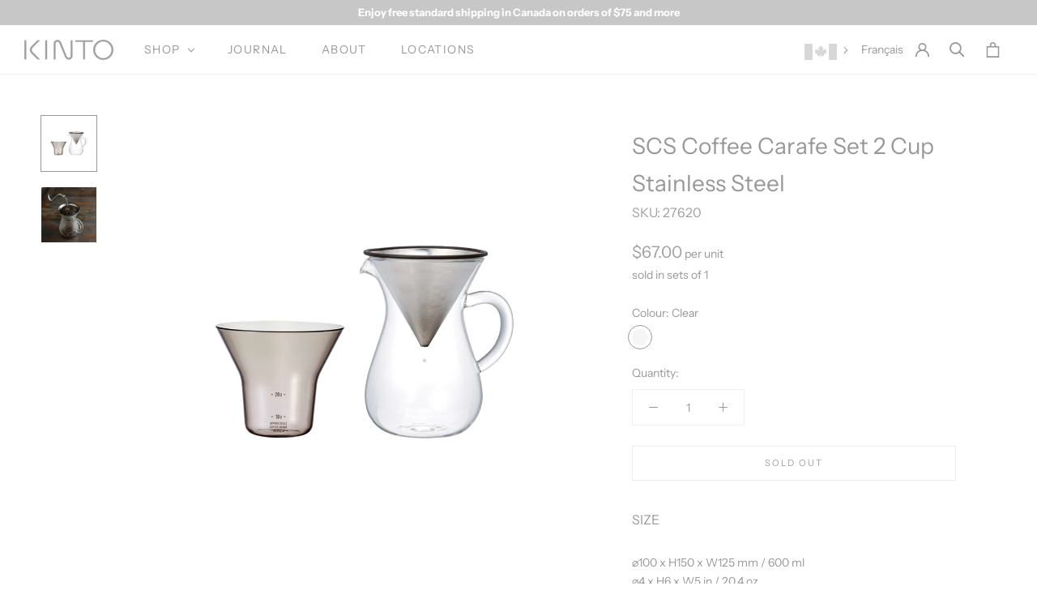

--- FILE ---
content_type: text/html; charset=utf-8
request_url: https://kinto-canada.ca/collections/slow-coffee-style/products/27620?variant=40019985531044
body_size: 25061
content:
<!doctype html>

<html class="no-js" lang="en">
  <head>
    <meta charset="utf-8"> 
    <meta http-equiv="X-UA-Compatible" content="IE=edge,chrome=1">
    <meta name="viewport" content="width=device-width, initial-scale=1.0, height=device-height, minimum-scale=1.0, user-scalable=0">
    <meta name="theme-color" content="">

    <title>
      SCS Coffee Carafe Set 2 Cup Stainless Steel &ndash; KINTO Canada
    </title><meta name="description" content="The 600ml (20oz) KINTO SLOW COFFEE STYLE Carafe Set encourages you to slow down and enjoy the meditative aspects of brewing pour over coffee. It can be a joyful and relaxing part of your morning, whether it&#39;s just how you start your morning routine or an essential part of your daily mindfulness practice."><link rel="canonical" href="https://kinto-canada.ca/products/27620"><link rel="shortcut icon" href="//kinto-canada.ca/cdn/shop/files/favicon_32x32_32x32_b82ba205-27ba-4bd1-b379-56273d0f2d2b_32x32.png?v=1616174184" type="image/png">
    <meta property="og:type" content="product">
  <meta property="og:title" content="SCS Coffee Carafe Set 2 Cup Stainless Steel"><meta property="og:image" content="http://kinto-canada.ca/cdn/shop/products/27620_c2265a6d-9bec-440e-8206-1f326a7cb558_grande.png?v=1622668198">
    <meta property="og:image:secure_url" content="https://kinto-canada.ca/cdn/shop/products/27620_c2265a6d-9bec-440e-8206-1f326a7cb558_grande.png?v=1622668198"><meta property="og:image" content="http://kinto-canada.ca/cdn/shop/products/scs_w_pd_top_001_1876bd76-3c4c-44fc-ae3f-4f75ddcc559d_grande.jpg?v=1622668487">
    <meta property="og:image:secure_url" content="https://kinto-canada.ca/cdn/shop/products/scs_w_pd_top_001_1876bd76-3c4c-44fc-ae3f-4f75ddcc559d_grande.jpg?v=1622668487"><meta property="og:image" content="http://kinto-canada.ca/cdn/shop/products/scs_w_pd_top_009_1d0a5ee0-15dc-47c7-a93a-f39fa622af2a_grande.jpg?v=1622668491">
    <meta property="og:image:secure_url" content="https://kinto-canada.ca/cdn/shop/products/scs_w_pd_top_009_1d0a5ee0-15dc-47c7-a93a-f39fa622af2a_grande.jpg?v=1622668491"><meta property="product:price:amount" content="67.00">
  <meta property="product:price:currency" content="CAD"><meta property="og:description" content="The 600ml (20oz) KINTO SLOW COFFEE STYLE Carafe Set encourages you to slow down and enjoy the meditative aspects of brewing pour over coffee. It can be a joyful and relaxing part of your morning, whether it&#39;s just how you start your morning routine or an essential part of your daily mindfulness practice."><meta property="og:url" content="https://kinto-canada.ca/products/27620">
<meta property="og:site_name" content="KINTO Canada"><meta name="twitter:card" content="summary"><meta name="twitter:title" content="SCS Coffee Carafe Set 2 Cup Stainless Steel">
  <meta name="twitter:description" content="SIZE
⌀100 x H150 x W125 mm / 600 ml⌀4 x H6 x W5 in / 20.4 oz
DETAILS
[Carafe] Heat-resistant glass. Maximum temperature differential: 120℃ / 248℉. Microwave and dishwasher safe. Use only for its intended purposes. Do not overheat in the microwave or heat without water. Wash with care. Do not use abrasive cleansers or steel wool. Sudden temperature change may break or shatter the product. While the glass is hot, do not pour cold liquids into it and do not place it on a wet cloth or a wet surface. Product size and shape varies in each item due to manufacturing process. [Filter] 18-8 Stainless steel, Copolyester. Upper temperature tolerance 100℃ / 212℉.">
  <meta name="twitter:image" content="https://kinto-canada.ca/cdn/shop/products/27620_c2265a6d-9bec-440e-8206-1f326a7cb558_600x600_crop_center.png?v=1622668198">

    <script>window.performance && window.performance.mark && window.performance.mark('shopify.content_for_header.start');</script><meta name="google-site-verification" content="uwPQMWaMf9CJLGtZSQQLg-18j-bSyBY8zYIwk-3t0Hk">
<meta id="shopify-digital-wallet" name="shopify-digital-wallet" content="/8146485338/digital_wallets/dialog">
<meta name="shopify-checkout-api-token" content="d1ac3049b1fa6e07cda58a216c24e6af">
<meta id="in-context-paypal-metadata" data-shop-id="8146485338" data-venmo-supported="false" data-environment="production" data-locale="en_US" data-paypal-v4="true" data-currency="CAD">
<link rel="alternate" type="application/json+oembed" href="https://kinto-canada.ca/products/27620.oembed">
<script async="async" src="/checkouts/internal/preloads.js?locale=en-CA"></script>
<link rel="preconnect" href="https://shop.app" crossorigin="anonymous">
<script async="async" src="https://shop.app/checkouts/internal/preloads.js?locale=en-CA&shop_id=8146485338" crossorigin="anonymous"></script>
<script id="apple-pay-shop-capabilities" type="application/json">{"shopId":8146485338,"countryCode":"CA","currencyCode":"CAD","merchantCapabilities":["supports3DS"],"merchantId":"gid:\/\/shopify\/Shop\/8146485338","merchantName":"KINTO Canada","requiredBillingContactFields":["postalAddress","email"],"requiredShippingContactFields":["postalAddress","email"],"shippingType":"shipping","supportedNetworks":["visa","masterCard","amex","interac","jcb"],"total":{"type":"pending","label":"KINTO Canada","amount":"1.00"},"shopifyPaymentsEnabled":true,"supportsSubscriptions":true}</script>
<script id="shopify-features" type="application/json">{"accessToken":"d1ac3049b1fa6e07cda58a216c24e6af","betas":["rich-media-storefront-analytics"],"domain":"kinto-canada.ca","predictiveSearch":true,"shopId":8146485338,"locale":"en"}</script>
<script>var Shopify = Shopify || {};
Shopify.shop = "kintocanada.myshopify.com";
Shopify.locale = "en";
Shopify.currency = {"active":"CAD","rate":"1.0"};
Shopify.country = "CA";
Shopify.theme = {"name":"Theme Import KINTO USA Conspire | 1\/14 (Flags)","id":120130437284,"schema_name":"Prestige","schema_version":"4.3.0","theme_store_id":null,"role":"main"};
Shopify.theme.handle = "null";
Shopify.theme.style = {"id":null,"handle":null};
Shopify.cdnHost = "kinto-canada.ca/cdn";
Shopify.routes = Shopify.routes || {};
Shopify.routes.root = "/";</script>
<script type="module">!function(o){(o.Shopify=o.Shopify||{}).modules=!0}(window);</script>
<script>!function(o){function n(){var o=[];function n(){o.push(Array.prototype.slice.apply(arguments))}return n.q=o,n}var t=o.Shopify=o.Shopify||{};t.loadFeatures=n(),t.autoloadFeatures=n()}(window);</script>
<script>
  window.ShopifyPay = window.ShopifyPay || {};
  window.ShopifyPay.apiHost = "shop.app\/pay";
  window.ShopifyPay.redirectState = null;
</script>
<script id="shop-js-analytics" type="application/json">{"pageType":"product"}</script>
<script defer="defer" async type="module" src="//kinto-canada.ca/cdn/shopifycloud/shop-js/modules/v2/client.init-shop-cart-sync_BApSsMSl.en.esm.js"></script>
<script defer="defer" async type="module" src="//kinto-canada.ca/cdn/shopifycloud/shop-js/modules/v2/chunk.common_CBoos6YZ.esm.js"></script>
<script type="module">
  await import("//kinto-canada.ca/cdn/shopifycloud/shop-js/modules/v2/client.init-shop-cart-sync_BApSsMSl.en.esm.js");
await import("//kinto-canada.ca/cdn/shopifycloud/shop-js/modules/v2/chunk.common_CBoos6YZ.esm.js");

  window.Shopify.SignInWithShop?.initShopCartSync?.({"fedCMEnabled":true,"windoidEnabled":true});

</script>
<script>
  window.Shopify = window.Shopify || {};
  if (!window.Shopify.featureAssets) window.Shopify.featureAssets = {};
  window.Shopify.featureAssets['shop-js'] = {"shop-cart-sync":["modules/v2/client.shop-cart-sync_DJczDl9f.en.esm.js","modules/v2/chunk.common_CBoos6YZ.esm.js"],"init-fed-cm":["modules/v2/client.init-fed-cm_BzwGC0Wi.en.esm.js","modules/v2/chunk.common_CBoos6YZ.esm.js"],"init-windoid":["modules/v2/client.init-windoid_BS26ThXS.en.esm.js","modules/v2/chunk.common_CBoos6YZ.esm.js"],"shop-cash-offers":["modules/v2/client.shop-cash-offers_DthCPNIO.en.esm.js","modules/v2/chunk.common_CBoos6YZ.esm.js","modules/v2/chunk.modal_Bu1hFZFC.esm.js"],"shop-button":["modules/v2/client.shop-button_D_JX508o.en.esm.js","modules/v2/chunk.common_CBoos6YZ.esm.js"],"init-shop-email-lookup-coordinator":["modules/v2/client.init-shop-email-lookup-coordinator_DFwWcvrS.en.esm.js","modules/v2/chunk.common_CBoos6YZ.esm.js"],"shop-toast-manager":["modules/v2/client.shop-toast-manager_tEhgP2F9.en.esm.js","modules/v2/chunk.common_CBoos6YZ.esm.js"],"shop-login-button":["modules/v2/client.shop-login-button_DwLgFT0K.en.esm.js","modules/v2/chunk.common_CBoos6YZ.esm.js","modules/v2/chunk.modal_Bu1hFZFC.esm.js"],"avatar":["modules/v2/client.avatar_BTnouDA3.en.esm.js"],"init-shop-cart-sync":["modules/v2/client.init-shop-cart-sync_BApSsMSl.en.esm.js","modules/v2/chunk.common_CBoos6YZ.esm.js"],"pay-button":["modules/v2/client.pay-button_BuNmcIr_.en.esm.js","modules/v2/chunk.common_CBoos6YZ.esm.js"],"init-shop-for-new-customer-accounts":["modules/v2/client.init-shop-for-new-customer-accounts_DrjXSI53.en.esm.js","modules/v2/client.shop-login-button_DwLgFT0K.en.esm.js","modules/v2/chunk.common_CBoos6YZ.esm.js","modules/v2/chunk.modal_Bu1hFZFC.esm.js"],"init-customer-accounts-sign-up":["modules/v2/client.init-customer-accounts-sign-up_TlVCiykN.en.esm.js","modules/v2/client.shop-login-button_DwLgFT0K.en.esm.js","modules/v2/chunk.common_CBoos6YZ.esm.js","modules/v2/chunk.modal_Bu1hFZFC.esm.js"],"shop-follow-button":["modules/v2/client.shop-follow-button_C5D3XtBb.en.esm.js","modules/v2/chunk.common_CBoos6YZ.esm.js","modules/v2/chunk.modal_Bu1hFZFC.esm.js"],"checkout-modal":["modules/v2/client.checkout-modal_8TC_1FUY.en.esm.js","modules/v2/chunk.common_CBoos6YZ.esm.js","modules/v2/chunk.modal_Bu1hFZFC.esm.js"],"init-customer-accounts":["modules/v2/client.init-customer-accounts_C0Oh2ljF.en.esm.js","modules/v2/client.shop-login-button_DwLgFT0K.en.esm.js","modules/v2/chunk.common_CBoos6YZ.esm.js","modules/v2/chunk.modal_Bu1hFZFC.esm.js"],"lead-capture":["modules/v2/client.lead-capture_Cq0gfm7I.en.esm.js","modules/v2/chunk.common_CBoos6YZ.esm.js","modules/v2/chunk.modal_Bu1hFZFC.esm.js"],"shop-login":["modules/v2/client.shop-login_BmtnoEUo.en.esm.js","modules/v2/chunk.common_CBoos6YZ.esm.js","modules/v2/chunk.modal_Bu1hFZFC.esm.js"],"payment-terms":["modules/v2/client.payment-terms_BHOWV7U_.en.esm.js","modules/v2/chunk.common_CBoos6YZ.esm.js","modules/v2/chunk.modal_Bu1hFZFC.esm.js"]};
</script>
<script>(function() {
  var isLoaded = false;
  function asyncLoad() {
    if (isLoaded) return;
    isLoaded = true;
    var urls = ["https:\/\/gtranslate.io\/shopify\/gtranslate.js?shop=kintocanada.myshopify.com","https:\/\/static.klaviyo.com\/onsite\/js\/klaviyo.js?company_id=RmvnTY\u0026shop=kintocanada.myshopify.com","https:\/\/static.klaviyo.com\/onsite\/js\/klaviyo.js?company_id=RmvnTY\u0026shop=kintocanada.myshopify.com","https:\/\/shopify-widget.route.com\/shopify.widget.js?shop=kintocanada.myshopify.com"];
    for (var i = 0; i < urls.length; i++) {
      var s = document.createElement('script');
      s.type = 'text/javascript';
      s.async = true;
      s.src = urls[i];
      var x = document.getElementsByTagName('script')[0];
      x.parentNode.insertBefore(s, x);
    }
  };
  if(window.attachEvent) {
    window.attachEvent('onload', asyncLoad);
  } else {
    window.addEventListener('load', asyncLoad, false);
  }
})();</script>
<script id="__st">var __st={"a":8146485338,"offset":-25200,"reqid":"ce7db1a7-8dd4-4bdd-aaee-0ba60ce9cc92-1768892176","pageurl":"kinto-canada.ca\/collections\/slow-coffee-style\/products\/27620?variant=40019985531044","u":"49676418cbe8","p":"product","rtyp":"product","rid":6737306255524};</script>
<script>window.ShopifyPaypalV4VisibilityTracking = true;</script>
<script id="captcha-bootstrap">!function(){'use strict';const t='contact',e='account',n='new_comment',o=[[t,t],['blogs',n],['comments',n],[t,'customer']],c=[[e,'customer_login'],[e,'guest_login'],[e,'recover_customer_password'],[e,'create_customer']],r=t=>t.map((([t,e])=>`form[action*='/${t}']:not([data-nocaptcha='true']) input[name='form_type'][value='${e}']`)).join(','),a=t=>()=>t?[...document.querySelectorAll(t)].map((t=>t.form)):[];function s(){const t=[...o],e=r(t);return a(e)}const i='password',u='form_key',d=['recaptcha-v3-token','g-recaptcha-response','h-captcha-response',i],f=()=>{try{return window.sessionStorage}catch{return}},m='__shopify_v',_=t=>t.elements[u];function p(t,e,n=!1){try{const o=window.sessionStorage,c=JSON.parse(o.getItem(e)),{data:r}=function(t){const{data:e,action:n}=t;return t[m]||n?{data:e,action:n}:{data:t,action:n}}(c);for(const[e,n]of Object.entries(r))t.elements[e]&&(t.elements[e].value=n);n&&o.removeItem(e)}catch(o){console.error('form repopulation failed',{error:o})}}const l='form_type',E='cptcha';function T(t){t.dataset[E]=!0}const w=window,h=w.document,L='Shopify',v='ce_forms',y='captcha';let A=!1;((t,e)=>{const n=(g='f06e6c50-85a8-45c8-87d0-21a2b65856fe',I='https://cdn.shopify.com/shopifycloud/storefront-forms-hcaptcha/ce_storefront_forms_captcha_hcaptcha.v1.5.2.iife.js',D={infoText:'Protected by hCaptcha',privacyText:'Privacy',termsText:'Terms'},(t,e,n)=>{const o=w[L][v],c=o.bindForm;if(c)return c(t,g,e,D).then(n);var r;o.q.push([[t,g,e,D],n]),r=I,A||(h.body.append(Object.assign(h.createElement('script'),{id:'captcha-provider',async:!0,src:r})),A=!0)});var g,I,D;w[L]=w[L]||{},w[L][v]=w[L][v]||{},w[L][v].q=[],w[L][y]=w[L][y]||{},w[L][y].protect=function(t,e){n(t,void 0,e),T(t)},Object.freeze(w[L][y]),function(t,e,n,w,h,L){const[v,y,A,g]=function(t,e,n){const i=e?o:[],u=t?c:[],d=[...i,...u],f=r(d),m=r(i),_=r(d.filter((([t,e])=>n.includes(e))));return[a(f),a(m),a(_),s()]}(w,h,L),I=t=>{const e=t.target;return e instanceof HTMLFormElement?e:e&&e.form},D=t=>v().includes(t);t.addEventListener('submit',(t=>{const e=I(t);if(!e)return;const n=D(e)&&!e.dataset.hcaptchaBound&&!e.dataset.recaptchaBound,o=_(e),c=g().includes(e)&&(!o||!o.value);(n||c)&&t.preventDefault(),c&&!n&&(function(t){try{if(!f())return;!function(t){const e=f();if(!e)return;const n=_(t);if(!n)return;const o=n.value;o&&e.removeItem(o)}(t);const e=Array.from(Array(32),(()=>Math.random().toString(36)[2])).join('');!function(t,e){_(t)||t.append(Object.assign(document.createElement('input'),{type:'hidden',name:u})),t.elements[u].value=e}(t,e),function(t,e){const n=f();if(!n)return;const o=[...t.querySelectorAll(`input[type='${i}']`)].map((({name:t})=>t)),c=[...d,...o],r={};for(const[a,s]of new FormData(t).entries())c.includes(a)||(r[a]=s);n.setItem(e,JSON.stringify({[m]:1,action:t.action,data:r}))}(t,e)}catch(e){console.error('failed to persist form',e)}}(e),e.submit())}));const S=(t,e)=>{t&&!t.dataset[E]&&(n(t,e.some((e=>e===t))),T(t))};for(const o of['focusin','change'])t.addEventListener(o,(t=>{const e=I(t);D(e)&&S(e,y())}));const B=e.get('form_key'),M=e.get(l),P=B&&M;t.addEventListener('DOMContentLoaded',(()=>{const t=y();if(P)for(const e of t)e.elements[l].value===M&&p(e,B);[...new Set([...A(),...v().filter((t=>'true'===t.dataset.shopifyCaptcha))])].forEach((e=>S(e,t)))}))}(h,new URLSearchParams(w.location.search),n,t,e,['guest_login'])})(!0,!0)}();</script>
<script integrity="sha256-4kQ18oKyAcykRKYeNunJcIwy7WH5gtpwJnB7kiuLZ1E=" data-source-attribution="shopify.loadfeatures" defer="defer" src="//kinto-canada.ca/cdn/shopifycloud/storefront/assets/storefront/load_feature-a0a9edcb.js" crossorigin="anonymous"></script>
<script crossorigin="anonymous" defer="defer" src="//kinto-canada.ca/cdn/shopifycloud/storefront/assets/shopify_pay/storefront-65b4c6d7.js?v=20250812"></script>
<script data-source-attribution="shopify.dynamic_checkout.dynamic.init">var Shopify=Shopify||{};Shopify.PaymentButton=Shopify.PaymentButton||{isStorefrontPortableWallets:!0,init:function(){window.Shopify.PaymentButton.init=function(){};var t=document.createElement("script");t.src="https://kinto-canada.ca/cdn/shopifycloud/portable-wallets/latest/portable-wallets.en.js",t.type="module",document.head.appendChild(t)}};
</script>
<script data-source-attribution="shopify.dynamic_checkout.buyer_consent">
  function portableWalletsHideBuyerConsent(e){var t=document.getElementById("shopify-buyer-consent"),n=document.getElementById("shopify-subscription-policy-button");t&&n&&(t.classList.add("hidden"),t.setAttribute("aria-hidden","true"),n.removeEventListener("click",e))}function portableWalletsShowBuyerConsent(e){var t=document.getElementById("shopify-buyer-consent"),n=document.getElementById("shopify-subscription-policy-button");t&&n&&(t.classList.remove("hidden"),t.removeAttribute("aria-hidden"),n.addEventListener("click",e))}window.Shopify?.PaymentButton&&(window.Shopify.PaymentButton.hideBuyerConsent=portableWalletsHideBuyerConsent,window.Shopify.PaymentButton.showBuyerConsent=portableWalletsShowBuyerConsent);
</script>
<script data-source-attribution="shopify.dynamic_checkout.cart.bootstrap">document.addEventListener("DOMContentLoaded",(function(){function t(){return document.querySelector("shopify-accelerated-checkout-cart, shopify-accelerated-checkout")}if(t())Shopify.PaymentButton.init();else{new MutationObserver((function(e,n){t()&&(Shopify.PaymentButton.init(),n.disconnect())})).observe(document.body,{childList:!0,subtree:!0})}}));
</script>
<link id="shopify-accelerated-checkout-styles" rel="stylesheet" media="screen" href="https://kinto-canada.ca/cdn/shopifycloud/portable-wallets/latest/accelerated-checkout-backwards-compat.css" crossorigin="anonymous">
<style id="shopify-accelerated-checkout-cart">
        #shopify-buyer-consent {
  margin-top: 1em;
  display: inline-block;
  width: 100%;
}

#shopify-buyer-consent.hidden {
  display: none;
}

#shopify-subscription-policy-button {
  background: none;
  border: none;
  padding: 0;
  text-decoration: underline;
  font-size: inherit;
  cursor: pointer;
}

#shopify-subscription-policy-button::before {
  box-shadow: none;
}

      </style>

<script>window.performance && window.performance.mark && window.performance.mark('shopify.content_for_header.end');</script>
    <link rel="stylesheet" href="//kinto-canada.ca/cdn/shop/t/4/assets/theme.scss.css?v=40880428514007637201764021477">

    <script>
      // This allows to expose several variables to the global scope, to be used in scripts
      window.theme = {
        template: "product",
        shopCurrency: "CAD",
        moneyFormat: "${{amount}}",
        moneyWithCurrencyFormat: "${{amount}} CAD",
        useNativeMultiCurrency: false,
        currencyConversionEnabled: false,
        currencyConversionMoneyFormat: "money_format",
        currencyConversionRoundAmounts: true,
        productImageSize: "square",
        searchMode: "product",
        showPageTransition: true,
        showElementStaggering: false,
        showImageZooming: false
      };

      window.languages = {
        cartAddNote: "Add Order Note",
        cartEditNote: "Edit Order Note",
        productImageLoadingError: "This image could not be loaded. Please try to reload the page.",
        productFormAddToCart: "Add to cart",
        productFormUnavailable: "Unavailable",
        productFormSoldOut: "Sold Out",
        shippingEstimatorOneResult: "1 option available:",
        shippingEstimatorMoreResults: "{{count}} options available:",
        shippingEstimatorNoResults: "No shipping could be found"
      };

      window.lazySizesConfig = {
        loadHidden: false,
        hFac: 0.5,
        expFactor: 2,
        ricTimeout: 150,
        lazyClass: 'Image--lazyLoad',
        loadingClass: 'Image--lazyLoading',
        loadedClass: 'Image--lazyLoaded'
      };

      document.documentElement.className = document.documentElement.className.replace('no-js', 'js');
      document.documentElement.style.setProperty('--window-height', window.innerHeight + 'px');

      // We do a quick detection of some features (we could use Modernizr but for so little...)
      (function() {
        document.documentElement.className += ((window.CSS && window.CSS.supports('(position: sticky) or (position: -webkit-sticky)')) ? ' supports-sticky' : ' no-supports-sticky');
        document.documentElement.className += (window.matchMedia('(-moz-touch-enabled: 1), (hover: none)')).matches ? ' no-supports-hover' : ' supports-hover';
      }());

      (function () {
        window.onpageshow = function(event) {
          if (event.persisted) {
            window.location.reload();
          }
        };
      })();
    </script>

    <script src="//kinto-canada.ca/cdn/shop/t/4/assets/lazysizes.min.js?v=174358363404432586981614148181" async></script>

    
<script src="https://polyfill-fastly.net/v3/polyfill.min.js?unknown=polyfill&features=fetch,Element.prototype.closest,Element.prototype.remove,Element.prototype.classList,Array.prototype.includes,Array.prototype.fill,Object.assign,CustomEvent,IntersectionObserver,IntersectionObserverEntry,URL" defer></script>
    

 


    <script src="//kinto-canada.ca/cdn/shop/t/4/assets/libs.min.js?v=88466822118989791001614148181" defer></script>
    <script src="//kinto-canada.ca/cdn/shop/t/4/assets/theme.js?v=101210914358601609511614148186" defer></script>
    <script src="//kinto-canada.ca/cdn/shop/t/4/assets/custom.js?v=99767119589164490371618472264" defer></script>

    
  <script type="application/ld+json">
  {
    "@context": "http://schema.org",
    "@type": "Product",
    "offers": {
      "@type": "Offer",
      "availability":"https://schema.org/OutOfStock",
      "price": "67.00",
      "priceCurrency": "CAD",
      "url": "https://kinto-canada.ca/products/27620"
    },
    "brand": "KINTO",
    "name": "SCS Coffee Carafe Set 2 Cup Stainless Steel",
    "description": "SIZE\n⌀100 x H150 x W125 mm \/ 600 ml⌀4 x H6 x W5 in \/ 20.4 oz\nDETAILS\n[Carafe] Heat-resistant glass. Maximum temperature differential: 120℃ \/ 248℉. Microwave and dishwasher safe. Use only for its intended purposes. Do not overheat in the microwave or heat without water. Wash with care. Do not use abrasive cleansers or steel wool. Sudden temperature change may break or shatter the product. While the glass is hot, do not pour cold liquids into it and do not place it on a wet cloth or a wet surface. Product size and shape varies in each item due to manufacturing process. [Filter] 18-8 Stainless steel, Copolyester. Upper temperature tolerance 100℃ \/ 212℉.",
    "category": "Coffee Kits",
    "url": "https://kinto-canada.ca/products/27620",
    "image": {
      "@type": "ImageObject",
      "url": "https://kinto-canada.ca/cdn/shop/products/27620_c2265a6d-9bec-440e-8206-1f326a7cb558_1024x1024.png?v=1622668198",
      "image": "https://kinto-canada.ca/cdn/shop/products/27620_c2265a6d-9bec-440e-8206-1f326a7cb558_1024x1024.png?v=1622668198",
      "name": "Photo of SCS Coffee Carafe Set 2 Cup Stainless Steel ( Clear ) [ KINTO ] [ Coffee Kits ]",
      "width": 1024,
      "height": 1024
    }
  }
  </script>


  <!-- BEGIN app block: shopify://apps/route-protection-tracking/blocks/settings/fb8ca446-3fcd-450e-b3b6-e8e3615553e2 --><!-- BEGIN app snippet: route_snippet -->
  <style>
    /* SNAPPY CART PAGE STYLES */
[data-route-cloned-button=true] {
    width: 100% !important;
    margin-top: 0px !important;
}

.pw-cashback-body-container * {
    color: #989898 !important;
}

.pw-variant-preferred-checkout svg * {
    fill: #989898 !important;
}

[data-route-widget=true]:not(:has([data-route-cloned-button=true])) {
        display: none !important;
}

@media screen and (min-width: 641px) {
    [data-route-widget=true]:has(.pw-route-protection) {
        max-width: 225px;
        margin: 0px 0px 0px auto;
    }
}
/* END SNAPPY CART PAGE STYLES */
  </style>


<script>
document.addEventListener('DOMContentLoaded', function() {
  new RouteWidget({
    entrypoints: 'button[name=checkout]',
    containerPlacement: '',
    widgetType: 'preferred-checkout',
    shopDomain: 'kintocanada.myshopify.com'
  });
});
</script><!-- END app snippet -->

 <!-- END app block --><script src="https://cdn.shopify.com/extensions/019bbd7c-0229-7247-b40a-354f7a3f38da/route-shopify-app-275/assets/route-widget.js" type="text/javascript" defer="defer"></script>
<link href="https://monorail-edge.shopifysvc.com" rel="dns-prefetch">
<script>(function(){if ("sendBeacon" in navigator && "performance" in window) {try {var session_token_from_headers = performance.getEntriesByType('navigation')[0].serverTiming.find(x => x.name == '_s').description;} catch {var session_token_from_headers = undefined;}var session_cookie_matches = document.cookie.match(/_shopify_s=([^;]*)/);var session_token_from_cookie = session_cookie_matches && session_cookie_matches.length === 2 ? session_cookie_matches[1] : "";var session_token = session_token_from_headers || session_token_from_cookie || "";function handle_abandonment_event(e) {var entries = performance.getEntries().filter(function(entry) {return /monorail-edge.shopifysvc.com/.test(entry.name);});if (!window.abandonment_tracked && entries.length === 0) {window.abandonment_tracked = true;var currentMs = Date.now();var navigation_start = performance.timing.navigationStart;var payload = {shop_id: 8146485338,url: window.location.href,navigation_start,duration: currentMs - navigation_start,session_token,page_type: "product"};window.navigator.sendBeacon("https://monorail-edge.shopifysvc.com/v1/produce", JSON.stringify({schema_id: "online_store_buyer_site_abandonment/1.1",payload: payload,metadata: {event_created_at_ms: currentMs,event_sent_at_ms: currentMs}}));}}window.addEventListener('pagehide', handle_abandonment_event);}}());</script>
<script id="web-pixels-manager-setup">(function e(e,d,r,n,o){if(void 0===o&&(o={}),!Boolean(null===(a=null===(i=window.Shopify)||void 0===i?void 0:i.analytics)||void 0===a?void 0:a.replayQueue)){var i,a;window.Shopify=window.Shopify||{};var t=window.Shopify;t.analytics=t.analytics||{};var s=t.analytics;s.replayQueue=[],s.publish=function(e,d,r){return s.replayQueue.push([e,d,r]),!0};try{self.performance.mark("wpm:start")}catch(e){}var l=function(){var e={modern:/Edge?\/(1{2}[4-9]|1[2-9]\d|[2-9]\d{2}|\d{4,})\.\d+(\.\d+|)|Firefox\/(1{2}[4-9]|1[2-9]\d|[2-9]\d{2}|\d{4,})\.\d+(\.\d+|)|Chrom(ium|e)\/(9{2}|\d{3,})\.\d+(\.\d+|)|(Maci|X1{2}).+ Version\/(15\.\d+|(1[6-9]|[2-9]\d|\d{3,})\.\d+)([,.]\d+|)( \(\w+\)|)( Mobile\/\w+|) Safari\/|Chrome.+OPR\/(9{2}|\d{3,})\.\d+\.\d+|(CPU[ +]OS|iPhone[ +]OS|CPU[ +]iPhone|CPU IPhone OS|CPU iPad OS)[ +]+(15[._]\d+|(1[6-9]|[2-9]\d|\d{3,})[._]\d+)([._]\d+|)|Android:?[ /-](13[3-9]|1[4-9]\d|[2-9]\d{2}|\d{4,})(\.\d+|)(\.\d+|)|Android.+Firefox\/(13[5-9]|1[4-9]\d|[2-9]\d{2}|\d{4,})\.\d+(\.\d+|)|Android.+Chrom(ium|e)\/(13[3-9]|1[4-9]\d|[2-9]\d{2}|\d{4,})\.\d+(\.\d+|)|SamsungBrowser\/([2-9]\d|\d{3,})\.\d+/,legacy:/Edge?\/(1[6-9]|[2-9]\d|\d{3,})\.\d+(\.\d+|)|Firefox\/(5[4-9]|[6-9]\d|\d{3,})\.\d+(\.\d+|)|Chrom(ium|e)\/(5[1-9]|[6-9]\d|\d{3,})\.\d+(\.\d+|)([\d.]+$|.*Safari\/(?![\d.]+ Edge\/[\d.]+$))|(Maci|X1{2}).+ Version\/(10\.\d+|(1[1-9]|[2-9]\d|\d{3,})\.\d+)([,.]\d+|)( \(\w+\)|)( Mobile\/\w+|) Safari\/|Chrome.+OPR\/(3[89]|[4-9]\d|\d{3,})\.\d+\.\d+|(CPU[ +]OS|iPhone[ +]OS|CPU[ +]iPhone|CPU IPhone OS|CPU iPad OS)[ +]+(10[._]\d+|(1[1-9]|[2-9]\d|\d{3,})[._]\d+)([._]\d+|)|Android:?[ /-](13[3-9]|1[4-9]\d|[2-9]\d{2}|\d{4,})(\.\d+|)(\.\d+|)|Mobile Safari.+OPR\/([89]\d|\d{3,})\.\d+\.\d+|Android.+Firefox\/(13[5-9]|1[4-9]\d|[2-9]\d{2}|\d{4,})\.\d+(\.\d+|)|Android.+Chrom(ium|e)\/(13[3-9]|1[4-9]\d|[2-9]\d{2}|\d{4,})\.\d+(\.\d+|)|Android.+(UC? ?Browser|UCWEB|U3)[ /]?(15\.([5-9]|\d{2,})|(1[6-9]|[2-9]\d|\d{3,})\.\d+)\.\d+|SamsungBrowser\/(5\.\d+|([6-9]|\d{2,})\.\d+)|Android.+MQ{2}Browser\/(14(\.(9|\d{2,})|)|(1[5-9]|[2-9]\d|\d{3,})(\.\d+|))(\.\d+|)|K[Aa][Ii]OS\/(3\.\d+|([4-9]|\d{2,})\.\d+)(\.\d+|)/},d=e.modern,r=e.legacy,n=navigator.userAgent;return n.match(d)?"modern":n.match(r)?"legacy":"unknown"}(),u="modern"===l?"modern":"legacy",c=(null!=n?n:{modern:"",legacy:""})[u],f=function(e){return[e.baseUrl,"/wpm","/b",e.hashVersion,"modern"===e.buildTarget?"m":"l",".js"].join("")}({baseUrl:d,hashVersion:r,buildTarget:u}),m=function(e){var d=e.version,r=e.bundleTarget,n=e.surface,o=e.pageUrl,i=e.monorailEndpoint;return{emit:function(e){var a=e.status,t=e.errorMsg,s=(new Date).getTime(),l=JSON.stringify({metadata:{event_sent_at_ms:s},events:[{schema_id:"web_pixels_manager_load/3.1",payload:{version:d,bundle_target:r,page_url:o,status:a,surface:n,error_msg:t},metadata:{event_created_at_ms:s}}]});if(!i)return console&&console.warn&&console.warn("[Web Pixels Manager] No Monorail endpoint provided, skipping logging."),!1;try{return self.navigator.sendBeacon.bind(self.navigator)(i,l)}catch(e){}var u=new XMLHttpRequest;try{return u.open("POST",i,!0),u.setRequestHeader("Content-Type","text/plain"),u.send(l),!0}catch(e){return console&&console.warn&&console.warn("[Web Pixels Manager] Got an unhandled error while logging to Monorail."),!1}}}}({version:r,bundleTarget:l,surface:e.surface,pageUrl:self.location.href,monorailEndpoint:e.monorailEndpoint});try{o.browserTarget=l,function(e){var d=e.src,r=e.async,n=void 0===r||r,o=e.onload,i=e.onerror,a=e.sri,t=e.scriptDataAttributes,s=void 0===t?{}:t,l=document.createElement("script"),u=document.querySelector("head"),c=document.querySelector("body");if(l.async=n,l.src=d,a&&(l.integrity=a,l.crossOrigin="anonymous"),s)for(var f in s)if(Object.prototype.hasOwnProperty.call(s,f))try{l.dataset[f]=s[f]}catch(e){}if(o&&l.addEventListener("load",o),i&&l.addEventListener("error",i),u)u.appendChild(l);else{if(!c)throw new Error("Did not find a head or body element to append the script");c.appendChild(l)}}({src:f,async:!0,onload:function(){if(!function(){var e,d;return Boolean(null===(d=null===(e=window.Shopify)||void 0===e?void 0:e.analytics)||void 0===d?void 0:d.initialized)}()){var d=window.webPixelsManager.init(e)||void 0;if(d){var r=window.Shopify.analytics;r.replayQueue.forEach((function(e){var r=e[0],n=e[1],o=e[2];d.publishCustomEvent(r,n,o)})),r.replayQueue=[],r.publish=d.publishCustomEvent,r.visitor=d.visitor,r.initialized=!0}}},onerror:function(){return m.emit({status:"failed",errorMsg:"".concat(f," has failed to load")})},sri:function(e){var d=/^sha384-[A-Za-z0-9+/=]+$/;return"string"==typeof e&&d.test(e)}(c)?c:"",scriptDataAttributes:o}),m.emit({status:"loading"})}catch(e){m.emit({status:"failed",errorMsg:(null==e?void 0:e.message)||"Unknown error"})}}})({shopId: 8146485338,storefrontBaseUrl: "https://kinto-canada.ca",extensionsBaseUrl: "https://extensions.shopifycdn.com/cdn/shopifycloud/web-pixels-manager",monorailEndpoint: "https://monorail-edge.shopifysvc.com/unstable/produce_batch",surface: "storefront-renderer",enabledBetaFlags: ["2dca8a86"],webPixelsConfigList: [{"id":"1638170851","configuration":"{\"accountID\":\"RmvnTY\",\"webPixelConfig\":\"eyJlbmFibGVBZGRlZFRvQ2FydEV2ZW50cyI6IHRydWV9\"}","eventPayloadVersion":"v1","runtimeContext":"STRICT","scriptVersion":"524f6c1ee37bacdca7657a665bdca589","type":"APP","apiClientId":123074,"privacyPurposes":["ANALYTICS","MARKETING"],"dataSharingAdjustments":{"protectedCustomerApprovalScopes":["read_customer_address","read_customer_email","read_customer_name","read_customer_personal_data","read_customer_phone"]}},{"id":"616923363","configuration":"{\"config\":\"{\\\"pixel_id\\\":\\\"G-LXS6NPDP3G\\\",\\\"gtag_events\\\":[{\\\"type\\\":\\\"begin_checkout\\\",\\\"action_label\\\":\\\"G-LXS6NPDP3G\\\"},{\\\"type\\\":\\\"search\\\",\\\"action_label\\\":\\\"G-LXS6NPDP3G\\\"},{\\\"type\\\":\\\"view_item\\\",\\\"action_label\\\":\\\"G-LXS6NPDP3G\\\"},{\\\"type\\\":\\\"purchase\\\",\\\"action_label\\\":\\\"G-LXS6NPDP3G\\\"},{\\\"type\\\":\\\"page_view\\\",\\\"action_label\\\":\\\"G-LXS6NPDP3G\\\"},{\\\"type\\\":\\\"add_payment_info\\\",\\\"action_label\\\":\\\"G-LXS6NPDP3G\\\"},{\\\"type\\\":\\\"add_to_cart\\\",\\\"action_label\\\":\\\"G-LXS6NPDP3G\\\"}],\\\"enable_monitoring_mode\\\":false}\"}","eventPayloadVersion":"v1","runtimeContext":"OPEN","scriptVersion":"b2a88bafab3e21179ed38636efcd8a93","type":"APP","apiClientId":1780363,"privacyPurposes":[],"dataSharingAdjustments":{"protectedCustomerApprovalScopes":["read_customer_address","read_customer_email","read_customer_name","read_customer_personal_data","read_customer_phone"]}},{"id":"shopify-app-pixel","configuration":"{}","eventPayloadVersion":"v1","runtimeContext":"STRICT","scriptVersion":"0450","apiClientId":"shopify-pixel","type":"APP","privacyPurposes":["ANALYTICS","MARKETING"]},{"id":"shopify-custom-pixel","eventPayloadVersion":"v1","runtimeContext":"LAX","scriptVersion":"0450","apiClientId":"shopify-pixel","type":"CUSTOM","privacyPurposes":["ANALYTICS","MARKETING"]}],isMerchantRequest: false,initData: {"shop":{"name":"KINTO Canada","paymentSettings":{"currencyCode":"CAD"},"myshopifyDomain":"kintocanada.myshopify.com","countryCode":"CA","storefrontUrl":"https:\/\/kinto-canada.ca"},"customer":null,"cart":null,"checkout":null,"productVariants":[{"price":{"amount":67.0,"currencyCode":"CAD"},"product":{"title":"SCS Coffee Carafe Set 2 Cup Stainless Steel","vendor":"KINTO","id":"6737306255524","untranslatedTitle":"SCS Coffee Carafe Set 2 Cup Stainless Steel","url":"\/products\/27620","type":"Coffee Kits"},"id":"40019985531044","image":{"src":"\/\/kinto-canada.ca\/cdn\/shop\/products\/27620_c2265a6d-9bec-440e-8206-1f326a7cb558.png?v=1622668198"},"sku":"27620","title":"Clear","untranslatedTitle":"Clear"}],"purchasingCompany":null},},"https://kinto-canada.ca/cdn","fcfee988w5aeb613cpc8e4bc33m6693e112",{"modern":"","legacy":""},{"shopId":"8146485338","storefrontBaseUrl":"https:\/\/kinto-canada.ca","extensionBaseUrl":"https:\/\/extensions.shopifycdn.com\/cdn\/shopifycloud\/web-pixels-manager","surface":"storefront-renderer","enabledBetaFlags":"[\"2dca8a86\"]","isMerchantRequest":"false","hashVersion":"fcfee988w5aeb613cpc8e4bc33m6693e112","publish":"custom","events":"[[\"page_viewed\",{}],[\"product_viewed\",{\"productVariant\":{\"price\":{\"amount\":67.0,\"currencyCode\":\"CAD\"},\"product\":{\"title\":\"SCS Coffee Carafe Set 2 Cup Stainless Steel\",\"vendor\":\"KINTO\",\"id\":\"6737306255524\",\"untranslatedTitle\":\"SCS Coffee Carafe Set 2 Cup Stainless Steel\",\"url\":\"\/products\/27620\",\"type\":\"Coffee Kits\"},\"id\":\"40019985531044\",\"image\":{\"src\":\"\/\/kinto-canada.ca\/cdn\/shop\/products\/27620_c2265a6d-9bec-440e-8206-1f326a7cb558.png?v=1622668198\"},\"sku\":\"27620\",\"title\":\"Clear\",\"untranslatedTitle\":\"Clear\"}}]]"});</script><script>
  window.ShopifyAnalytics = window.ShopifyAnalytics || {};
  window.ShopifyAnalytics.meta = window.ShopifyAnalytics.meta || {};
  window.ShopifyAnalytics.meta.currency = 'CAD';
  var meta = {"product":{"id":6737306255524,"gid":"gid:\/\/shopify\/Product\/6737306255524","vendor":"KINTO","type":"Coffee Kits","handle":"27620","variants":[{"id":40019985531044,"price":6700,"name":"SCS Coffee Carafe Set 2 Cup Stainless Steel - Clear","public_title":"Clear","sku":"27620"}],"remote":false},"page":{"pageType":"product","resourceType":"product","resourceId":6737306255524,"requestId":"ce7db1a7-8dd4-4bdd-aaee-0ba60ce9cc92-1768892176"}};
  for (var attr in meta) {
    window.ShopifyAnalytics.meta[attr] = meta[attr];
  }
</script>
<script class="analytics">
  (function () {
    var customDocumentWrite = function(content) {
      var jquery = null;

      if (window.jQuery) {
        jquery = window.jQuery;
      } else if (window.Checkout && window.Checkout.$) {
        jquery = window.Checkout.$;
      }

      if (jquery) {
        jquery('body').append(content);
      }
    };

    var hasLoggedConversion = function(token) {
      if (token) {
        return document.cookie.indexOf('loggedConversion=' + token) !== -1;
      }
      return false;
    }

    var setCookieIfConversion = function(token) {
      if (token) {
        var twoMonthsFromNow = new Date(Date.now());
        twoMonthsFromNow.setMonth(twoMonthsFromNow.getMonth() + 2);

        document.cookie = 'loggedConversion=' + token + '; expires=' + twoMonthsFromNow;
      }
    }

    var trekkie = window.ShopifyAnalytics.lib = window.trekkie = window.trekkie || [];
    if (trekkie.integrations) {
      return;
    }
    trekkie.methods = [
      'identify',
      'page',
      'ready',
      'track',
      'trackForm',
      'trackLink'
    ];
    trekkie.factory = function(method) {
      return function() {
        var args = Array.prototype.slice.call(arguments);
        args.unshift(method);
        trekkie.push(args);
        return trekkie;
      };
    };
    for (var i = 0; i < trekkie.methods.length; i++) {
      var key = trekkie.methods[i];
      trekkie[key] = trekkie.factory(key);
    }
    trekkie.load = function(config) {
      trekkie.config = config || {};
      trekkie.config.initialDocumentCookie = document.cookie;
      var first = document.getElementsByTagName('script')[0];
      var script = document.createElement('script');
      script.type = 'text/javascript';
      script.onerror = function(e) {
        var scriptFallback = document.createElement('script');
        scriptFallback.type = 'text/javascript';
        scriptFallback.onerror = function(error) {
                var Monorail = {
      produce: function produce(monorailDomain, schemaId, payload) {
        var currentMs = new Date().getTime();
        var event = {
          schema_id: schemaId,
          payload: payload,
          metadata: {
            event_created_at_ms: currentMs,
            event_sent_at_ms: currentMs
          }
        };
        return Monorail.sendRequest("https://" + monorailDomain + "/v1/produce", JSON.stringify(event));
      },
      sendRequest: function sendRequest(endpointUrl, payload) {
        // Try the sendBeacon API
        if (window && window.navigator && typeof window.navigator.sendBeacon === 'function' && typeof window.Blob === 'function' && !Monorail.isIos12()) {
          var blobData = new window.Blob([payload], {
            type: 'text/plain'
          });

          if (window.navigator.sendBeacon(endpointUrl, blobData)) {
            return true;
          } // sendBeacon was not successful

        } // XHR beacon

        var xhr = new XMLHttpRequest();

        try {
          xhr.open('POST', endpointUrl);
          xhr.setRequestHeader('Content-Type', 'text/plain');
          xhr.send(payload);
        } catch (e) {
          console.log(e);
        }

        return false;
      },
      isIos12: function isIos12() {
        return window.navigator.userAgent.lastIndexOf('iPhone; CPU iPhone OS 12_') !== -1 || window.navigator.userAgent.lastIndexOf('iPad; CPU OS 12_') !== -1;
      }
    };
    Monorail.produce('monorail-edge.shopifysvc.com',
      'trekkie_storefront_load_errors/1.1',
      {shop_id: 8146485338,
      theme_id: 120130437284,
      app_name: "storefront",
      context_url: window.location.href,
      source_url: "//kinto-canada.ca/cdn/s/trekkie.storefront.cd680fe47e6c39ca5d5df5f0a32d569bc48c0f27.min.js"});

        };
        scriptFallback.async = true;
        scriptFallback.src = '//kinto-canada.ca/cdn/s/trekkie.storefront.cd680fe47e6c39ca5d5df5f0a32d569bc48c0f27.min.js';
        first.parentNode.insertBefore(scriptFallback, first);
      };
      script.async = true;
      script.src = '//kinto-canada.ca/cdn/s/trekkie.storefront.cd680fe47e6c39ca5d5df5f0a32d569bc48c0f27.min.js';
      first.parentNode.insertBefore(script, first);
    };
    trekkie.load(
      {"Trekkie":{"appName":"storefront","development":false,"defaultAttributes":{"shopId":8146485338,"isMerchantRequest":null,"themeId":120130437284,"themeCityHash":"2964118971926433408","contentLanguage":"en","currency":"CAD","eventMetadataId":"df437e7a-a5ba-4d03-ba93-9d94b06c80bf"},"isServerSideCookieWritingEnabled":true,"monorailRegion":"shop_domain","enabledBetaFlags":["65f19447"]},"Session Attribution":{},"S2S":{"facebookCapiEnabled":false,"source":"trekkie-storefront-renderer","apiClientId":580111}}
    );

    var loaded = false;
    trekkie.ready(function() {
      if (loaded) return;
      loaded = true;

      window.ShopifyAnalytics.lib = window.trekkie;

      var originalDocumentWrite = document.write;
      document.write = customDocumentWrite;
      try { window.ShopifyAnalytics.merchantGoogleAnalytics.call(this); } catch(error) {};
      document.write = originalDocumentWrite;

      window.ShopifyAnalytics.lib.page(null,{"pageType":"product","resourceType":"product","resourceId":6737306255524,"requestId":"ce7db1a7-8dd4-4bdd-aaee-0ba60ce9cc92-1768892176","shopifyEmitted":true});

      var match = window.location.pathname.match(/checkouts\/(.+)\/(thank_you|post_purchase)/)
      var token = match? match[1]: undefined;
      if (!hasLoggedConversion(token)) {
        setCookieIfConversion(token);
        window.ShopifyAnalytics.lib.track("Viewed Product",{"currency":"CAD","variantId":40019985531044,"productId":6737306255524,"productGid":"gid:\/\/shopify\/Product\/6737306255524","name":"SCS Coffee Carafe Set 2 Cup Stainless Steel - Clear","price":"67.00","sku":"27620","brand":"KINTO","variant":"Clear","category":"Coffee Kits","nonInteraction":true,"remote":false},undefined,undefined,{"shopifyEmitted":true});
      window.ShopifyAnalytics.lib.track("monorail:\/\/trekkie_storefront_viewed_product\/1.1",{"currency":"CAD","variantId":40019985531044,"productId":6737306255524,"productGid":"gid:\/\/shopify\/Product\/6737306255524","name":"SCS Coffee Carafe Set 2 Cup Stainless Steel - Clear","price":"67.00","sku":"27620","brand":"KINTO","variant":"Clear","category":"Coffee Kits","nonInteraction":true,"remote":false,"referer":"https:\/\/kinto-canada.ca\/collections\/slow-coffee-style\/products\/27620?variant=40019985531044"});
      }
    });


        var eventsListenerScript = document.createElement('script');
        eventsListenerScript.async = true;
        eventsListenerScript.src = "//kinto-canada.ca/cdn/shopifycloud/storefront/assets/shop_events_listener-3da45d37.js";
        document.getElementsByTagName('head')[0].appendChild(eventsListenerScript);

})();</script>
<script
  defer
  src="https://kinto-canada.ca/cdn/shopifycloud/perf-kit/shopify-perf-kit-3.0.4.min.js"
  data-application="storefront-renderer"
  data-shop-id="8146485338"
  data-render-region="gcp-us-central1"
  data-page-type="product"
  data-theme-instance-id="120130437284"
  data-theme-name="Prestige"
  data-theme-version="4.3.0"
  data-monorail-region="shop_domain"
  data-resource-timing-sampling-rate="10"
  data-shs="true"
  data-shs-beacon="true"
  data-shs-export-with-fetch="true"
  data-shs-logs-sample-rate="1"
  data-shs-beacon-endpoint="https://kinto-canada.ca/api/collect"
></script>
</head>

    <link href="//kinto-canada.ca/cdn/shop/t/4/assets/wl-style.css?v=75174574059518241781733160274" rel="stylesheet" type="text/css" media="all" />

  <body class="CANADA  template-product ">
    <a class="PageSkipLink u-visually-hidden" href="#main" title="Skip to content">Skip to content</a>
    <span class="LoadingBar"></span>
    <div class="PageOverlay"></div>
    <div class="PageTransition"></div>

    <div id="shopify-section-popup" class="shopify-section"></div>
    <div id="shopify-section-sidebar-menu" class="shopify-section"><section id="sidebar-menu" class="SidebarMenu Drawer Drawer--small Drawer--fromLeft" aria-hidden="true" data-section-id="sidebar-menu" data-section-type="sidebar-menu">
    <header class="Drawer__Header" data-drawer-animated-left>
      <button class="Drawer__Close Icon-Wrapper--clickable" data-action="close-drawer" data-drawer-id="sidebar-menu" aria-label="Close navigation"><svg class="Icon Icon--close" role="presentation" viewBox="0 0 16 14">
      <path d="M15 0L1 14m14 0L1 0" stroke="currentColor" fill="none" fill-rule="evenodd"></path>
    </svg></button>
    </header>

    <div class="Drawer__Content">
      <div class="Drawer__Main" data-drawer-animated-left data-scrollable>
        <div class="Drawer__Container">
          <nav class="SidebarMenu__Nav SidebarMenu__Nav--primary" aria-label="Sidebar navigation"><div class="Collapsible"><button class="Collapsible__Button Heading u-h6" data-action="toggle-collapsible" aria-expanded="false">Shop<span class="Collapsible__Plus"></span>
                  </button>

                  <div class="Collapsible__Inner">
                    <div class="Collapsible__Content"><div class="Collapsible"><button class="Collapsible__Button Heading Text--subdued Link--primary u-h7" data-action="toggle-collapsible" aria-expanded="false">SHOP BY COLLECTION<span class="Collapsible__Plus"></span>
                            </button>

                            <div class="Collapsible__Inner">
                              <div class="Collapsible__Content">
                                <ul class="Linklist Linklist--bordered Linklist--spacingLoose"><li class="Linklist__Item">
                                      <a href="/collections" class="Text--subdued Link Link--primary" title="ALL COLLECTIONS">ALL COLLECTIONS</a>
                                    </li><li class="Linklist__Item">
                                      <a href="/collections/to-go-bottle" class="Text--subdued Link Link--primary" title="TO GO BOTTLE">TO GO BOTTLE</a>
                                    </li><li class="Linklist__Item">
                                      <a href="/collections/slow-coffee-style-collection" class="Text--subdued Link Link--primary" title="SLOW COFFEE STYLE COLLECTION">SLOW COFFEE STYLE COLLECTION</a>
                                    </li><li class="Linklist__Item">
                                      <a href="/collections/travel-tumbler" class="Text--subdued Link Link--primary" title="TRAVEL TUMBLER">TRAVEL TUMBLER</a>
                                    </li><li class="Linklist__Item">
                                      <a href="/collections/workout-bottle" class="Text--subdued Link Link--primary" title="WORKOUT BOTTLE">WORKOUT BOTTLE</a>
                                    </li><li class="Linklist__Item">
                                      <a href="/collections/spare-parts" class="Text--subdued Link Link--primary" title="SPARE PARTS">SPARE PARTS</a>
                                    </li><li class="Linklist__Item">
                                      <a href="/collections/gift-cards" class="Text--subdued Link Link--primary" title="GIFT CARDS">GIFT CARDS</a>
                                    </li></ul>
                              </div>
                            </div></div><div class="Collapsible"><button class="Collapsible__Button Heading Text--subdued Link--primary u-h7" data-action="toggle-collapsible" aria-expanded="false">COFFEE &amp; TEA<span class="Collapsible__Plus"></span>
                            </button>

                            <div class="Collapsible__Inner">
                              <div class="Collapsible__Content">
                                <ul class="Linklist Linklist--bordered Linklist--spacingLoose"><li class="Linklist__Item">
                                      <a href="/collections/coffeeware" class="Text--subdued Link Link--primary" title="COFFEEWARE">COFFEEWARE</a>
                                    </li><li class="Linklist__Item">
                                      <a href="/collections/teaware" class="Text--subdued Link Link--primary" title="TEAWARE">TEAWARE</a>
                                    </li><li class="Linklist__Item">
                                      <a href="/collections/mug-cup" class="Text--subdued Link Link--primary" title="MUGS &amp; CUPS">MUGS &amp; CUPS</a>
                                    </li><li class="Linklist__Item">
                                      <a href="/collections/tumblers" class="Text--subdued Link Link--primary" title="TUMBLERS">TUMBLERS</a>
                                    </li></ul>
                              </div>
                            </div></div><div class="Collapsible"><button class="Collapsible__Button Heading Text--subdued Link--primary u-h7" data-action="toggle-collapsible" aria-expanded="false">DRINKWARE<span class="Collapsible__Plus"></span>
                            </button>

                            <div class="Collapsible__Inner">
                              <div class="Collapsible__Content">
                                <ul class="Linklist Linklist--bordered Linklist--spacingLoose"><li class="Linklist__Item">
                                      <a href="/collections/tumblers" class="Text--subdued Link Link--primary" title="TUMBLERS">TUMBLERS</a>
                                    </li><li class="Linklist__Item">
                                      <a href="/collections/coffeeware" class="Text--subdued Link Link--primary" title="COFFEEWARE">COFFEEWARE</a>
                                    </li><li class="Linklist__Item">
                                      <a href="/collections/teaware" class="Text--subdued Link Link--primary" title="TEAWARE">TEAWARE</a>
                                    </li><li class="Linklist__Item">
                                      <a href="/collections/glass" class="Text--subdued Link Link--primary" title="GLASSES">GLASSES</a>
                                    </li><li class="Linklist__Item">
                                      <a href="/collections/mug-cup" class="Text--subdued Link Link--primary" title="MUGS &amp; CUPS">MUGS &amp; CUPS</a>
                                    </li><li class="Linklist__Item">
                                      <a href="/collections/jug-carafe" class="Text--subdued Link Link--primary" title="JUGS &amp; CARAFES">JUGS &amp; CARAFES</a>
                                    </li><li class="Linklist__Item">
                                      <a href="/collections/kids" class="Text--subdued Link Link--primary" title="KIDS">KIDS</a>
                                    </li></ul>
                              </div>
                            </div></div><div class="Collapsible"><button class="Collapsible__Button Heading Text--subdued Link--primary u-h7" data-action="toggle-collapsible" aria-expanded="false">TABLE &amp; KITCHEN<span class="Collapsible__Plus"></span>
                            </button>

                            <div class="Collapsible__Inner">
                              <div class="Collapsible__Content">
                                <ul class="Linklist Linklist--bordered Linklist--spacingLoose"><li class="Linklist__Item">
                                      <a href="/collections/plate" class="Text--subdued Link Link--primary" title="PLATES">PLATES</a>
                                    </li><li class="Linklist__Item">
                                      <a href="/collections/bowl" class="Text--subdued Link Link--primary" title="BOWLS">BOWLS</a>
                                    </li><li class="Linklist__Item">
                                      <a href="/collections/kids" class="Text--subdued Link Link--primary" title="KIDS">KIDS</a>
                                    </li><li class="Linklist__Item">
                                      <a href="/collections/canister" class="Text--subdued Link Link--primary" title="CANISTERS">CANISTERS</a>
                                    </li><li class="Linklist__Item">
                                      <a href="/collections/tray-coaster" class="Text--subdued Link Link--primary" title="TRAYS &amp; COASTERS">TRAYS &amp; COASTERS</a>
                                    </li><li class="Linklist__Item">
                                      <a href="/collections/cookware" class="Text--subdued Link Link--primary" title="COOKWARE">COOKWARE</a>
                                    </li><li class="Linklist__Item">
                                      <a href="/collections/kitchen-tools" class="Text--subdued Link Link--primary" title="KITCHEN TOOLS">KITCHEN TOOLS</a>
                                    </li></ul>
                              </div>
                            </div></div><div class="Collapsible"><button class="Collapsible__Button Heading Text--subdued Link--primary u-h7" data-action="toggle-collapsible" aria-expanded="false">ACCENTS<span class="Collapsible__Plus"></span>
                            </button>

                            <div class="Collapsible__Inner">
                              <div class="Collapsible__Content">
                                <ul class="Linklist Linklist--bordered Linklist--spacingLoose"><li class="Linklist__Item">
                                      <a href="/collections/flower-vase" class="Text--subdued Link Link--primary" title="FLOWER VASES">FLOWER VASES</a>
                                    </li><li class="Linklist__Item">
                                      <a href="/collections/outdoor" class="Text--subdued Link Link--primary" title="OUTDOOR">OUTDOOR</a>
                                    </li></ul>
                              </div>
                            </div></div></div>
                  </div></div><div class="Collapsible"><a href="/blogs/journal" class="Collapsible__Button Heading Link Link--primary u-h6" title="Journal">Journal</a></div><div class="Collapsible"><a href="/pages/about" class="Collapsible__Button Heading Link Link--primary u-h6" title="About">About</a></div><div class="Collapsible"><a href="/pages/locations" class="Collapsible__Button Heading Link Link--primary u-h6" title="Locations">Locations</a></div></nav><nav class="SidebarMenu__Nav SidebarMenu__Nav--secondary">
            <ul class="Linklist Linklist--spacingLoose"><li class="Linklist__Item">
                  <a href="/account/login" class="Text--subdued Link Link--primary" title="Account">Account</a>
                </li></ul>
          </nav>
          <div class="SidebarMenu__Widget"></div>
        </div>
      </div><aside class="Drawer__Footer" data-drawer-animated-bottom><ul class="SidebarMenu__Social HorizontalList HorizontalList--spacingFill">
    <li class="HorizontalList__Item">
      <a href="https://www.facebook.com/eightouncecoffee/" class="Link Link--primary" target="_blank" rel="noopener" aria-label="KINTO Facebook" title="KINTO Facebook">
        <span class="Icon-Wrapper--clickable"><svg class="Icon Icon--facebook" viewBox="0 0 9 17">
      <path d="M5.842 17V9.246h2.653l.398-3.023h-3.05v-1.93c0-.874.246-1.47 1.526-1.47H9V.118C8.718.082 7.75 0 6.623 0 4.27 0 2.66 1.408 2.66 3.994v2.23H0v3.022h2.66V17h3.182z"></path>
    </svg></span>
      </a>
    </li>

    
<li class="HorizontalList__Item">
      <a href="https://twitter.com/eight_ounce" class="Link Link--primary" target="_blank" rel="noopener" aria-label="KINTO Twitter"  title="KINTO Twitter">
        <span class="Icon-Wrapper--clickable"><svg class="Icon Icon--twitter" role="presentation" viewBox="0 0 32 26">
      <path d="M32 3.077c-1.1748.525-2.4433.8748-3.768 1.031 1.356-.8123 2.3932-2.0995 2.887-3.6305-1.2686.7498-2.6746 1.2997-4.168 1.5934C25.751.796 24.045.0025 22.158.0025c-3.6242 0-6.561 2.937-6.561 6.5612 0 .5124.0562 1.0123.1686 1.4935C10.3104 7.7822 5.474 5.1702 2.237 1.196c-.5624.9687-.8873 2.0997-.8873 3.2994 0 2.2746 1.156 4.2867 2.9182 5.4615-1.075-.0314-2.0872-.3313-2.9745-.8187v.0812c0 3.1806 2.262 5.8363 5.2677 6.4362-.55.15-1.131.2312-1.731.2312-.4248 0-.831-.0438-1.2372-.1188.8374 2.6057 3.262 4.5054 6.13 4.5616-2.2495 1.7622-5.074 2.812-8.1546 2.812-.531 0-1.0498-.0313-1.5684-.0938 2.912 1.8684 6.3613 2.9494 10.0668 2.9494 12.0726 0 18.6776-10.0043 18.6776-18.6776 0-.2874-.0063-.5686-.0188-.8498C30.0066 5.5514 31.119 4.3954 32 3.077z"></path>
    </svg></span>
      </a>
    </li>

    
<li class="HorizontalList__Item">
      <a href="https://www.instagram.com/kinto.canada/" class="Link Link--primary" target="_blank" rel="noopener" aria-label="KINTO Instagram" title="KINTO Instagram">
        <span class="Icon-Wrapper--clickable"><svg class="Icon Icon--instagram" role="presentation" viewBox="0 0 32 32">
      <path d="M15.994 2.886c4.273 0 4.775.019 6.464.095 1.562.07 2.406.33 2.971.552.749.292 1.283.635 1.841 1.194s.908 1.092 1.194 1.841c.216.565.483 1.41.552 2.971.076 1.689.095 2.19.095 6.464s-.019 4.775-.095 6.464c-.07 1.562-.33 2.406-.552 2.971-.292.749-.635 1.283-1.194 1.841s-1.092.908-1.841 1.194c-.565.216-1.41.483-2.971.552-1.689.076-2.19.095-6.464.095s-4.775-.019-6.464-.095c-1.562-.07-2.406-.33-2.971-.552-.749-.292-1.283-.635-1.841-1.194s-.908-1.092-1.194-1.841c-.216-.565-.483-1.41-.552-2.971-.076-1.689-.095-2.19-.095-6.464s.019-4.775.095-6.464c.07-1.562.33-2.406.552-2.971.292-.749.635-1.283 1.194-1.841s1.092-.908 1.841-1.194c.565-.216 1.41-.483 2.971-.552 1.689-.083 2.19-.095 6.464-.095zm0-2.883c-4.343 0-4.889.019-6.597.095-1.702.076-2.864.349-3.879.743-1.054.406-1.943.959-2.832 1.848S1.251 4.473.838 5.521C.444 6.537.171 7.699.095 9.407.019 11.109 0 11.655 0 15.997s.019 4.889.095 6.597c.076 1.702.349 2.864.743 3.886.406 1.054.959 1.943 1.848 2.832s1.784 1.435 2.832 1.848c1.016.394 2.178.667 3.886.743s2.248.095 6.597.095 4.889-.019 6.597-.095c1.702-.076 2.864-.349 3.886-.743 1.054-.406 1.943-.959 2.832-1.848s1.435-1.784 1.848-2.832c.394-1.016.667-2.178.743-3.886s.095-2.248.095-6.597-.019-4.889-.095-6.597c-.076-1.702-.349-2.864-.743-3.886-.406-1.054-.959-1.943-1.848-2.832S27.532 1.247 26.484.834C25.468.44 24.306.167 22.598.091c-1.714-.07-2.26-.089-6.603-.089zm0 7.778c-4.533 0-8.216 3.676-8.216 8.216s3.683 8.216 8.216 8.216 8.216-3.683 8.216-8.216-3.683-8.216-8.216-8.216zm0 13.549c-2.946 0-5.333-2.387-5.333-5.333s2.387-5.333 5.333-5.333 5.333 2.387 5.333 5.333-2.387 5.333-5.333 5.333zM26.451 7.457c0 1.059-.858 1.917-1.917 1.917s-1.917-.858-1.917-1.917c0-1.059.858-1.917 1.917-1.917s1.917.858 1.917 1.917z"></path>
    </svg></span>
      </a>
    </li>

    
<li class="HorizontalList__Item">
      <a href="https://www.youtube.com/eightouncecoffee" class="Link Link--primary" target="_blank" rel="noopener" aria-label="KINTO YouTube"  title="KINTO Youtube">
        <span class="Icon-Wrapper--clickable"><svg class="Icon Icon--youtube" role="presentation" viewBox="0 0 33 32">
      <path d="M0 25.693q0 1.997 1.318 3.395t3.209 1.398h24.259q1.891 0 3.209-1.398t1.318-3.395V6.387q0-1.997-1.331-3.435t-3.195-1.438H4.528q-1.864 0-3.195 1.438T.002 6.387v19.306zm12.116-3.488V9.876q0-.186.107-.293.08-.027.133-.027l.133.027 11.61 6.178q.107.107.107.266 0 .107-.107.213l-11.61 6.178q-.053.053-.107.053-.107 0-.16-.053-.107-.107-.107-.213z"></path>
    </svg></span>
      </a>
    </li>

    

  </ul>

</aside></div>
</section>

</div>



    <div class="PageContainer">
      <div id="shopify-section-announcement" class="shopify-section"><section id="section-announcement" data-section-id="announcement" data-section-type="announcement-bar">
      <div class="AnnouncementBar">
        <div class="AnnouncementBar__Wrapper">
          <p class="AnnouncementBar__Content">Enjoy free standard shipping in Canada on orders of $75 and more
</p>
        </div>
      </div>
    </section>

    <style>
      #section-announcement {
        background: #c7c7c7;
        color: #ffffff;
      }
    </style>

    <script>
      document.documentElement.style.setProperty('--announcement-bar-height', document.getElementById('shopify-section-announcement').offsetHeight + 'px');
    </script></div>
      <div id="shopify-section-header" class="shopify-section shopify-section--header"><div id="Search" class="Search" aria-hidden="true">
  <div class="Search__Inner">
    <div class="Search__SearchBar">
      <form action="/search" name="GET" role="search" class="Search__Form">
        <div class="Search__InputIconWrapper">
          <span class="hidden-tablet-and-up"><svg class="Icon Icon--search" role="presentation" viewBox="0 0 18 17">
      <g transform="translate(1 1)" stroke="currentColor" fill="none" fill-rule="evenodd" stroke-linecap="square">
        <path d="M16 16l-5.0752-5.0752"></path>
        <circle cx="6.4" cy="6.4" r="6.4"></circle>
      </g>
    </svg></span>
          <span class="hidden-phone"><svg class="Icon Icon--search-desktop" role="presentation" viewBox="0 0 21 21">
      <g transform="translate(1 1)" stroke="currentColor" stroke-width="2" fill="none" fill-rule="evenodd" stroke-linecap="square">
        <path d="M18 18l-5.7096-5.7096"></path>
        <circle cx="7.2" cy="7.2" r="7.2"></circle>
      </g>
    </svg></span>
        </div>

        <input type="search" class="Search__Input" name="q" autocomplete="off" autocorrect="off" autocapitalize="off" placeholder="Search..." autofocus>
        <input type="hidden" name="type" value="product">
      </form>

      <button class="Search__Close Link Link--primary" data-action="close-search"><svg class="Icon Icon--close" role="presentation" viewBox="0 0 16 14">
      <path d="M15 0L1 14m14 0L1 0" stroke="currentColor" fill="none" fill-rule="evenodd"></path>
    </svg></button>
    </div>

    <div class="Search__Results" aria-hidden="true"></div>
  </div>
</div><header id="section-header"
        class="Header Header--logoLeft   Header--withIcons"
        data-section-id="header"
        data-section-type="header"
        data-section-settings='{
  "navigationStyle": "logoLeft",
  "hasTransparentHeader": false,
  "isSticky": true
}'
        role="banner">
  <div class="Header__Wrapper">
    <div class="Header__FlexItem Header__FlexItem--fill">
      <button class="Header__Icon Icon-Wrapper Icon-Wrapper--clickable hidden-desk" aria-expanded="false" data-action="open-drawer" data-drawer-id="sidebar-menu" aria-label="Open navigation">
        <span class="hidden-tablet-and-up"><svg class="Icon Icon--nav" role="presentation" viewBox="0 0 20 14">
      <path d="M0 14v-1h20v1H0zm0-7.5h20v1H0v-1zM0 0h20v1H0V0z" fill="currentColor"></path>
    </svg></span>
        <span class="hidden-phone"><svg class="Icon Icon--nav-desktop" role="presentation" viewBox="0 0 24 16">
      <path d="M0 15.985v-2h24v2H0zm0-9h24v2H0v-2zm0-7h24v2H0v-2z" fill="currentColor"></path>
    </svg></span>
      </button><nav class="Header__MainNav hidden-pocket hidden-lap" aria-label="Main navigation">
          <ul class="HorizontalList HorizontalList--spacingExtraLoose"><li class="HorizontalList__Item " aria-haspopup="true">
                <a href="/collections" class="u-h7" title="Shop">Shop<!-- REMOVED BECAUSE IT DOUBLED THE HEADER FOR ACCESSIBE'S COLOR CHANGER -->
<!--<span class="Header__LinkSpacer">Shop</span>-->
                  
                  
                </a><div class="MegaMenu  MegaMenu--grid MegaMenu--shop" aria-hidden="true" >
                      <div class="MegaMenu__Inner"><div class="MegaMenu__Item MegaMenu__Item--fit"><a title="SHOP BY COLLECTION" href="/collections" class="MegaMenu__Title Text--subdued u-h7">SHOP BY COLLECTION</a><ul class="Linklist"><li class="Linklist__Item">
                                    <a href="/collections" class="Link Link--secondary" title="ALL COLLECTIONS">ALL COLLECTIONS</a>
                                  </li><li class="Linklist__Item">
                                    <a href="/collections/to-go-bottle" class="Link Link--secondary" title="TO GO BOTTLE">TO GO BOTTLE</a>
                                  </li><li class="Linklist__Item">
                                    <a href="/collections/slow-coffee-style-collection" class="Link Link--secondary" title="SLOW COFFEE STYLE COLLECTION">SLOW COFFEE STYLE COLLECTION</a>
                                  </li><li class="Linklist__Item">
                                    <a href="/collections/travel-tumbler" class="Link Link--secondary" title="TRAVEL TUMBLER">TRAVEL TUMBLER</a>
                                  </li><li class="Linklist__Item">
                                    <a href="/collections/workout-bottle" class="Link Link--secondary" title="WORKOUT BOTTLE">WORKOUT BOTTLE</a>
                                  </li><li class="Linklist__Item">
                                    <a href="/collections/spare-parts" class="Link Link--secondary" title="SPARE PARTS">SPARE PARTS</a>
                                  </li><li class="Linklist__Item">
                                    <a href="/collections/gift-cards" class="Link Link--secondary" title="GIFT CARDS">GIFT CARDS</a>
                                  </li></ul></div><div class="MegaMenu__Item MegaMenu__Item--fit"><a title="COFFEE & TEA" href="/collections/coffee-tea" class="MegaMenu__Title Text--subdued u-h7">COFFEE & TEA</a><ul class="Linklist"><li class="Linklist__Item">
                                    <a href="/collections/coffeeware" class="Link Link--secondary" title="COFFEEWARE">COFFEEWARE</a>
                                  </li><li class="Linklist__Item">
                                    <a href="/collections/teaware" class="Link Link--secondary" title="TEAWARE">TEAWARE</a>
                                  </li><li class="Linklist__Item">
                                    <a href="/collections/mug-cup" class="Link Link--secondary" title="MUGS &amp; CUPS">MUGS &amp; CUPS</a>
                                  </li><li class="Linklist__Item">
                                    <a href="/collections/tumblers" class="Link Link--secondary" title="TUMBLERS">TUMBLERS</a>
                                  </li></ul></div><div class="MegaMenu__Item MegaMenu__Item--fit"><a title="DRINKWARE" href="/collections/drinkware" class="MegaMenu__Title Text--subdued u-h7">DRINKWARE</a><ul class="Linklist"><li class="Linklist__Item">
                                    <a href="/collections/tumblers" class="Link Link--secondary" title="TUMBLERS">TUMBLERS</a>
                                  </li><li class="Linklist__Item">
                                    <a href="/collections/coffeeware" class="Link Link--secondary" title="COFFEEWARE">COFFEEWARE</a>
                                  </li><li class="Linklist__Item">
                                    <a href="/collections/teaware" class="Link Link--secondary" title="TEAWARE">TEAWARE</a>
                                  </li><li class="Linklist__Item">
                                    <a href="/collections/glass" class="Link Link--secondary" title="GLASSES">GLASSES</a>
                                  </li><li class="Linklist__Item">
                                    <a href="/collections/mug-cup" class="Link Link--secondary" title="MUGS &amp; CUPS">MUGS &amp; CUPS</a>
                                  </li><li class="Linklist__Item">
                                    <a href="/collections/jug-carafe" class="Link Link--secondary" title="JUGS &amp; CARAFES">JUGS &amp; CARAFES</a>
                                  </li><li class="Linklist__Item">
                                    <a href="/collections/kids" class="Link Link--secondary" title="KIDS">KIDS</a>
                                  </li></ul></div><div class="MegaMenu__Item MegaMenu__Item--fit"><a title="TABLE & KITCHEN" href="/collections/table-kitchen" class="MegaMenu__Title Text--subdued u-h7">TABLE & KITCHEN</a><ul class="Linklist"><li class="Linklist__Item">
                                    <a href="/collections/plate" class="Link Link--secondary" title="PLATES">PLATES</a>
                                  </li><li class="Linklist__Item">
                                    <a href="/collections/bowl" class="Link Link--secondary" title="BOWLS">BOWLS</a>
                                  </li><li class="Linklist__Item">
                                    <a href="/collections/kids" class="Link Link--secondary" title="KIDS">KIDS</a>
                                  </li><li class="Linklist__Item">
                                    <a href="/collections/canister" class="Link Link--secondary" title="CANISTERS">CANISTERS</a>
                                  </li><li class="Linklist__Item">
                                    <a href="/collections/tray-coaster" class="Link Link--secondary" title="TRAYS &amp; COASTERS">TRAYS &amp; COASTERS</a>
                                  </li><li class="Linklist__Item">
                                    <a href="/collections/cookware" class="Link Link--secondary" title="COOKWARE">COOKWARE</a>
                                  </li><li class="Linklist__Item">
                                    <a href="/collections/kitchen-tools" class="Link Link--secondary" title="KITCHEN TOOLS">KITCHEN TOOLS</a>
                                  </li></ul></div><div class="MegaMenu__Item MegaMenu__Item--fit"><a title="ACCENTS" href="/collections/accents" class="MegaMenu__Title Text--subdued u-h7">ACCENTS</a><ul class="Linklist"><li class="Linklist__Item">
                                    <a href="/collections/flower-vase" class="Link Link--secondary" title="FLOWER VASES">FLOWER VASES</a>
                                  </li><li class="Linklist__Item">
                                    <a href="/collections/outdoor" class="Link Link--secondary" title="OUTDOOR">OUTDOOR</a>
                                  </li></ul></div></div>
                    </div></li><li class="HorizontalList__Item " >
                <a href="/blogs/journal" class="u-h7" title="Journal">Journal<!-- REMOVED BECAUSE IT DOUBLED THE HEADER FOR ACCESSIBE'S COLOR CHANGER -->
<!--<span class="Header__LinkSpacer">Journal</span>-->
                  
                  
                </a></li><li class="HorizontalList__Item " >
                <a href="/pages/about" class="u-h7" title="About">About<!-- REMOVED BECAUSE IT DOUBLED THE HEADER FOR ACCESSIBE'S COLOR CHANGER -->
<!--<span class="Header__LinkSpacer">About</span>-->
                  
                  
                </a></li><li class="HorizontalList__Item " >
                <a href="/pages/locations" class="u-h7" title="Locations">Locations<!-- REMOVED BECAUSE IT DOUBLED THE HEADER FOR ACCESSIBE'S COLOR CHANGER -->
<!--<span class="Header__LinkSpacer">Locations</span>-->
                  
                  
                </a></li></ul>
        </nav></div><div class="Header__FlexItem Header__FlexItem--logo"><div class="Header__Logo"><a href="/" class="Header__LogoLink" title="KINTO Canada" ><img class="Header__LogoImage Header__LogoImage--primary"
               src="//kinto-canada.ca/cdn/shop/files/kinto_logo_110x.png?v=1613534307"
               srcset="//kinto-canada.ca/cdn/shop/files/kinto_logo_110x.png?v=1613534307 1x, //kinto-canada.ca/cdn/shop/files/kinto_logo_110x@2x.png?v=1613534307 2x"
               width="110"
               alt="KINTO Canada"></a></div></div>

    <div class="Header__FlexItem Header__FlexItem--fill"><div class="popover-country">
        <div class="country-selector__dropdown closed"><button class="flag-item"><img src="//kinto-canada.ca/cdn/shop/t/4/assets/Canadian_Flag.jpg?v=102040344953783317491618472659"></button><div class="dropdown-menu"><a class="flag-item" href="https://kinto-us.myshopify.com/"><img src="//kinto-canada.ca/cdn/shop/t/4/assets/US_Flag.jpg?v=22653591605202919941618472661"></a></div>
        </div>
      </div><div class="popover-country">
          <!-- GTranslate: https://gtranslate.io/ -->
<a href="https://kinto-canada.ca" onclick="doGTranslate('en|en');return false;" title="English" class="glink nturl notranslate langen">English</a> <a href="https://fr.kinto-canada.ca" onclick="doGTranslate('en|fr');return false;" title="Français" class="glink nturl notranslate langfr">Français</a> 

<script>
if(typeof GTranslateGetCurrentLang != 'function')function GTranslateGetCurrentLang() {if(typeof document.getElementsByTagName('html')[0] != 'undefined')return document.getElementsByTagName('html')[0].getAttribute('lang');return null;}
function gt_loadScript(url,callback){var script=document.createElement("script");script.type="text/javascript";if(script.readyState){script.onreadystatechange=function(){if(script.readyState=="loaded"||script.readyState=="complete"){script.onreadystatechange=null;callback()}}}else{script.onload=function(){callback()}}script.src=url;document.getElementsByTagName("head")[0].appendChild(script)}
var gtSwitcherJS = function($){$(document).ready(function() {var allowed_languages = ["en","fr"];var accept_language = navigator.language.toLowerCase() || navigator.userLanguage.toLowerCase();switch(accept_language) {case 'zh-cn': var preferred_language = 'zh-CN'; break;case 'zh': var preferred_language = 'zh-CN'; break;case 'zh-tw': var preferred_language = 'zh-TW'; break;case 'zh-hk': var preferred_language = 'zh-TW'; break;case 'he': var preferred_language = 'iw'; break;default: var preferred_language = accept_language.substr(0, 2); break;}if(preferred_language != 'en' && typeof navigator.userAgent != 'undefined' && /bot|googlebot|crawler|spider|robot|crawling/i.test(navigator.userAgent) == false && GTranslateGetCurrentLang() != preferred_language && document.cookie.match('gt_auto_switch') == null && allowed_languages.indexOf(preferred_language) >= 0){window.gt_autoswitch_interval = setInterval(function(){if(typeof window.gtranslate_installed == 'undefined')return;clearInterval(window.gt_autoswitch_interval);doGTranslate('en|'+preferred_language);document.cookie = 'gt_auto_switch=1; expires=Thu, 05 Dec 2030 08:08:08 UTC; path=/; domain=.'+location.host.replace(/^www\./, '');},500);}});}
gt_loadScript("//code.jquery.com/jquery-1.12.4.min.js", function(){jQuery_gtranslate = jQuery.noConflict(true);gtSwitcherJS(jQuery_gtranslate);});
</script>


<script>
var gt_request_uri = location.pathname+location.search;
function doGTranslate(lang_pair) {if(lang_pair.value)lang_pair=lang_pair.value;if(lang_pair=='')return;var lang=lang_pair.split('|')[1];if(typeof _gaq!='undefined'){_gaq.push(['_trackEvent', 'GTranslate', lang, location.hostname+location.pathname+location.search]);}else {if(typeof ga == 'function')ga('send', 'event', 'GTranslate', lang, location.hostname+location.pathname+location.search);}var plang=location.hostname.split('.')[0];if(plang.length !=2 && plang.toLowerCase() != 'zh-cn' && plang.toLowerCase() != 'zh-tw' && plang != 'hmn' && plang != 'haw' && plang != 'ceb')plang='en';location.href=location.protocol+'//'+(lang == 'en' ? '' : lang+'.')+location.hostname.replace('www.', '').replace(RegExp('^' + plang + '[.]'), '')+(typeof gt_request_uri != 'undefined' ? gt_request_uri : location.pathname+location.search);}
</script>
<style>a.glink {text-decoration:none;}
a.glink span {margin-right:5px;font-size:15px;vertical-align:middle;}
a.glink img {vertical-align:middle;display:inline;border:0;padding:0;margin:0;opacity:0.8;}
a.glink:hover img {opacity:1;}
</style>
<script>setTimeout(function() {if(typeof window.gtranslate_installed == "undefined" && typeof console != "undefined") console.log("To uninstall GTranslate properly please follow the instructions on https://docs.gtranslate.io/how-tos/how-to-remove-gtranslate-app-from-shopify")}, 4000);</script>
        </div><a title="Account" href="/account/login" class="Header__Icon Icon-Wrapper Icon-Wrapper--clickable hidden-phone"><svg class="Icon Icon--account" role="presentation" viewBox="0 0 20 20">
      <g transform="translate(1 1)" stroke="currentColor" stroke-width="2" fill="none" fill-rule="evenodd" stroke-linecap="square">
        <path d="M0 18c0-4.5188182 3.663-8.18181818 8.18181818-8.18181818h1.63636364C14.337 9.81818182 18 13.4811818 18 18"></path>
        <circle cx="9" cy="4.90909091" r="4.90909091"></circle>
      </g>
    </svg></a><a title="Search" href="/search" class="Header__Icon Icon-Wrapper Icon-Wrapper--clickable " data-action="toggle-search" aria-label="Search">
        <span class="hidden-tablet-and-up"><svg class="Icon Icon--search" role="presentation" viewBox="0 0 18 17">
      <g transform="translate(1 1)" stroke="currentColor" fill="none" fill-rule="evenodd" stroke-linecap="square">
        <path d="M16 16l-5.0752-5.0752"></path>
        <circle cx="6.4" cy="6.4" r="6.4"></circle>
      </g>
    </svg></span>
        <span class="hidden-phone"><svg class="Icon Icon--search-desktop" role="presentation" viewBox="0 0 21 21">
      <g transform="translate(1 1)" stroke="currentColor" stroke-width="2" fill="none" fill-rule="evenodd" stroke-linecap="square">
        <path d="M18 18l-5.7096-5.7096"></path>
        <circle cx="7.2" cy="7.2" r="7.2"></circle>
      </g>
    </svg></span>
      </a>

      <a title="Open cart" href="/cart" class="Header__Icon Icon-Wrapper Icon-Wrapper--clickable " >
        <span class="hidden-tablet-and-up"><svg class="Icon Icon--cart" role="presentation" viewBox="0 0 17 20">
      <path d="M0 20V4.995l1 .006v.015l4-.002V4c0-2.484 1.274-4 3.5-4C10.518 0 12 1.48 12 4v1.012l5-.003v.985H1V19h15V6.005h1V20H0zM11 4.49C11 2.267 10.507 1 8.5 1 6.5 1 6 2.27 6 4.49V5l5-.002V4.49z" fill="currentColor"></path>
    </svg></span>
        <span class="hidden-phone"><svg class="Icon Icon--cart-desktop" role="presentation" viewBox="0 0 19 23">
      <path d="M0 22.985V5.995L2 6v.03l17-.014v16.968H0zm17-15H2v13h15v-13zm-5-2.882c0-2.04-.493-3.203-2.5-3.203-2 0-2.5 1.164-2.5 3.203v.912H5V4.647C5 1.19 7.274 0 9.5 0 11.517 0 14 1.354 14 4.647v1.368h-2v-.912z" fill="currentColor"></path>
    </svg></span>
        <span class="Header__CartDot "></span>
      </a>
    </div>
    <div class="Header__FlexItem Header__FlexItem--widget">
    </div>
  </div>


</header>

<style>:root {
      --use-sticky-header: 1;
      --use-unsticky-header: 0;
    }

    .shopify-section--header {
      position: -webkit-sticky;
      position: sticky;
    }@media screen and (max-width: 640px) {
      .Header__LogoImage {
        max-width: 75px;
      }
    }:root {
      --header-is-not-transparent: 1;
      --header-is-transparent: 0;
    }</style>

<script>
  document.documentElement.style.setProperty('--header-height', document.getElementById('shopify-section-header').offsetHeight + 'px');
</script>

</div>

      <main id="main" role="main">
        <div id="shopify-section-product-template" class="shopify-section shopify-section--bordered"><section class="Product Product--large" data-product-id="6737306255524"  data-section-id="product-template" data-section-type="product" data-section-settings='{
  "enableHistoryState":true,
  "templateSuffix": "",
  "showInventoryQuantity":false,
  "showSku":true,
  "stackProductImages":true,
  "showThumbnails":true,
  "inventoryQuantityThreshold":3,
  "showPriceInButton":false,
  "enableImageZoom":true,
  "showPaymentButton":false,
  "useAjaxCart": false,
  "isBundleSelect": false
}'><div class="Product__Container">
      <div class="Product__Wrapper"><div class="Product__Gallery Product__Gallery--stack Product__Gallery--withThumbnails">
            
              <span id="ProductGallery" class="Anchor"></span><div class="Product__ActionList hidden-lap-and-up">
                <div class="Product__ActionItem hidden-lap-and-up">
              <button class="RoundButton RoundButton--small RoundButton--flat" data-action="open-product-zoom"><svg class="Icon Icon--plus" role="presentation" viewBox="0 0 16 16">
      <g stroke="currentColor" fill="none" fill-rule="evenodd" stroke-linecap="square">
        <path d="M8,1 L8,15"></path>
        <path d="M1,8 L15,8"></path>
      </g>
    </svg></button>
            </div>
                </div><div class="Product__SlideshowNav Product__SlideshowNav--thumbnails" data-use-variant-gallery="true">
                      <div class="Product__SlideshowNavScroller">
                            
                            


                              
                              
<a title="CLEAR" href="#Image0" data-image-id="" data-nav-variant-id="40019985531044" class="Product__SlideshowNavItem Product__SlideshowNavImage AspectRatio is-selected is-selected-variant" style="--aspect-ratio: 1.0">
                                  <img src="//kinto-canada.ca/cdn/shop/products/27620_c2265a6d-9bec-440e-8206-1f326a7cb558_100x.png?v=1622668198" alt="KINTO SCS COFFEE CARAFE SET 2 CUP STAINLESS STEEL CLEAR THUMBNAIL 0">
                                </a>

                              
                              
<a title="CLEAR" href="#Image1" data-image-id="" data-nav-variant-id="40019985531044" class="Product__SlideshowNavItem Product__SlideshowNavImage AspectRatio  is-selected-variant" style="--aspect-ratio: 1.0">
                                  <img src="https://cdn.accentuate.io/40019985531044/16267604164772/scs_14aw_i_004-sq-v1622668563862.jpeg?900x900" alt="KINTO SCS COFFEE CARAFE SET 2 CUP STAINLESS STEEL CLEAR THUMBNAIL 1">
                                </a>
</div>
                    </div><div class="Product__SlideshowNav Product__SlideshowNav--dots" data-use-variant-gallery="true">
                      <div class="Product__SlideshowNavScroller">

                            <a title="CLEAR"  href="#Image0" data-nav-variant-id="40019985531044" class="Product__SlideshowNavItem Product__SlideshowNavDot is-selected is-selected-variant"></a>
</div>
                    </div><div class="Product__Slideshow Product__Slideshow--zoomable" data-use-variant-gallery="true" data-flickity-config='{
                "prevNextButtons": false,
                "pageDots": true,
                "adaptiveHeight": true,
                "watchCSS": false,
                "dragThreshold": 8,
                "initialIndex": 0,
                "arrowShape": {"x0": 20, "x1": 60, "y1": 40, "x2": 60, "y2": 35, "x3": 25},
                "cellSelector": ".is-selected-variant"
              }'>
                
                


                  
                  
<div id="Image0" class="Product__SlideItem Product__SlideItem--image Carousel__Cell is-selected is-selected-variant" data-image-position-ignoring-video="0" data-image-position="0" data-image-id="Image0" data-cell-variant-id="40019985531044">
                    <div class="AspectRatio AspectRatio--withFallback" style="padding-bottom: 100.0%; --aspect-ratio: 1.0;">
                      

                      <img class="Image--lazyLoad Image--fadeIn"
                        
                        data-src="//kinto-canada.ca/cdn/shop/products/27620_c2265a6d-9bec-440e-8206-1f326a7cb558_1000x.png?v=1622668198"
                        data-widths="[]"
                        data-sizes="auto"
                        data-expand="-100"
                        alt=" KINTO SCS COFFEE CARAFE SET 2 CUP STAINLESS STEEL  CLEAR 0"
                        data-max-width="1000"
                        data-max-height="1000"
                        data-original-src="//kinto-canada.ca/cdn/shop/products/27620_c2265a6d-9bec-440e-8206-1f326a7cb558_1000x.png?v=1622668198">
                      <span class="Image__Loader"></span>
                      <noscript>
                        <img src="//kinto-canada.ca/cdn/shop/products/27620_c2265a6d-9bec-440e-8206-1f326a7cb558_1000x.png?v=1622668198" alt=" KINTO SCS COFFEE CARAFE SET 2 CUP STAINLESS STEEL  CLEAR">
                      </noscript></div>
                  </div>

                  
                  
<div id="Image1" class="Product__SlideItem Product__SlideItem--image Carousel__Cell  is-selected-variant" data-image-position-ignoring-video="1" data-image-position="1" data-image-id="Image1" data-cell-variant-id="40019985531044">
                    <div class="AspectRatio AspectRatio--withFallback" style="padding-bottom: 100.0%; --aspect-ratio: 1.0;">
                      

                      <img class="Image--lazyLoad Image--fadeIn"
                        
                        data-src="https://cdn.accentuate.io/40019985531044/16267604164772/scs_14aw_i_004-sq-v1622668563862.jpeg?900x900"
                        data-widths="[]"
                        data-sizes="auto"
                        data-expand="-100"
                        alt=" KINTO SCS COFFEE CARAFE SET 2 CUP STAINLESS STEEL  CLEAR 1"
                        data-max-width="900"
                        data-max-height="900"
                        data-original-src="https://cdn.accentuate.io/40019985531044/16267604164772/scs_14aw_i_004-sq-v1622668563862.jpeg?900x900">
                      <span class="Image__Loader"></span>
                      <noscript>
                        <img src="https://cdn.accentuate.io/40019985531044/16267604164772/scs_14aw_i_004-sq-v1622668563862.jpeg?900x900" alt=" KINTO SCS COFFEE CARAFE SET 2 CUP STAINLESS STEEL  CLEAR">
                      </noscript></div>
                  </div>

                
              </div></div><div class="Product__InfoWrapper">
          <div class="Product__Info ">
            <div class="Container"><div class="ProductMeta"><h1 class="ProductMeta__Title Heading u-h2"> SCS Coffee Carafe Set 2 Cup Stainless Steel</h1><p class="ProductMeta__Sku Heading Text--subdued u-h6">SKU: <span class="ProductMeta__SkuNumber">27620</span></p><div class="ProductMeta__PriceList Heading "><span class="ProductMeta__Price Price Text--subdued u-h4" data-money-convertible>$67.00</span>&nbsp;per unit<br>
        sold in sets of 1</div></div><form method="post" action="/cart/add" id="product_form_6737306255524" accept-charset="UTF-8" class="ProductForm" enctype="multipart/form-data"><input type="hidden" name="form_type" value="product" /><input type="hidden" name="utf8" value="✓" />
    <div class="ProductForm__Variants"><div class="ProductForm__Option ProductForm__Option--Colour ProductForm__Option--labelled"><span class="ProductForm__Label">
                Colour:

                
                  <span class="ProductForm__SelectedValue">Clear</span>
                
</span><ul class="ColorSwatchList HorizontalList HorizontalList--spacingTight"><li class="HorizontalList__Item"><input id="option-6737306255524-40019985531044-product-template-0-0" class="ColorSwatch__Radio" type="radio" name="option-0" value="Clear" checked="checked" data-option-position="1">
                    <label for="option-6737306255524-40019985531044-product-template-0-0" class="ColorSwatch ColorSwatch--small " data-tooltip="Clear" style="background-color: clear; background-image: url(//kinto-canada.ca/cdn/shop/files/clear_64x64.png?v=1613673433)">
                      <span class="u-visually-hidden">Clear</span>
                    </label>
                  </li></ul></div><div class="no-js ProductForm__Option">
          <div class="Select Select--primary"><svg class="Icon Icon--select-arrow" role="presentation" viewBox="0 0 19 12">
      <polyline fill="none" stroke="currentColor" points="17 2 9.5 10 2 2" fill-rule="evenodd" stroke-width="2" stroke-linecap="square"></polyline>
    </svg><select id="product-select-6737306255524" name="id" title="Variant"><option selected="selected" disabled="disabled" value="40019985531044" data-sku="27620" data-img="//kinto-canada.ca/cdn/shop/products/27620_c2265a6d-9bec-440e-8206-1f326a7cb558_100x.png?v=1622668198" data-price="6700" data-color="Clear" data-primary="">Clear - $67.00</option></select>
          </div>
        </div>


      

<div class="ProductForm__QuantitySelector"><span class="ProductForm__Label">Quantity:</span><div class="QuantitySelector QuantitySelector--large"><span class="QuantitySelector__Button Link Link--secondary" data-action="decrease-quantity"><svg class="Icon Icon--minus" role="presentation" viewBox="0 0 16 2">
      <path d="M1,1 L15,1" stroke="currentColor" fill="none" fill-rule="evenodd" stroke-linecap="square"></path>
    </svg></span>
              <input type="text" class="QuantitySelector__CurrentQuantity" pattern="[0-9]*" name="quantity" value="1">
              <span class="QuantitySelector__Button Link Link--secondary" data-action="increase-quantity"><svg class="Icon Icon--plus" role="presentation" viewBox="0 0 16 16">
      <g stroke="currentColor" fill="none" fill-rule="evenodd" stroke-linecap="square">
        <path d="M8,1 L8,15"></path>
        <path d="M1,8 L15,8"></path>
      </g>
    </svg></span>
            </div>
          </div></div>  
  


  
  
  
<button type="submit" title="Sold Out" class="ProductForm__AddToCart Button  Button--secondary Button--full" disabled="disabled">
      

Sold Out
</button><input type="hidden" name="product-id" value="6737306255524" /><input type="hidden" name="section-id" value="product-template" /></form>

<script type="application/json" data-product-json>
  {
    "product": {"id":6737306255524,"title":"SCS Coffee Carafe Set 2 Cup Stainless Steel","handle":"27620","description":"\u003ch6\u003eSIZE\u003c\/h6\u003e\n\u003cp\u003e⌀100 x H150 x W125 mm \/ 600 ml\u003cbr\u003e⌀4 x H6 x W5 in \/ 20.4 oz\u003c\/p\u003e\n\u003ch6\u003eDETAILS\u003c\/h6\u003e\n\u003cp\u003e[Carafe] Heat-resistant glass. Maximum temperature differential: 120℃ \/ 248℉. Microwave and dishwasher safe. Use only for its intended purposes. Do not overheat in the microwave or heat without water. Wash with care. Do not use abrasive cleansers or steel wool. Sudden temperature change may break or shatter the product. While the glass is hot, do not pour cold liquids into it and do not place it on a wet cloth or a wet surface. Product size and shape varies in each item due to manufacturing process. \u003cbr\u003e\u003cbr\u003e[Filter] 18-8 Stainless steel, Copolyester. Upper temperature tolerance 100℃ \/ 212℉.\u003c\/p\u003e","published_at":"2021-06-02T15:03:27-06:00","created_at":"2021-06-02T15:03:27-06:00","vendor":"KINTO","type":"Coffee Kits","tags":["COFFEEWARE","SCS"],"price":6700,"price_min":6700,"price_max":6700,"available":false,"price_varies":false,"compare_at_price":null,"compare_at_price_min":0,"compare_at_price_max":0,"compare_at_price_varies":false,"variants":[{"id":40019985531044,"title":"Clear","option1":"Clear","option2":null,"option3":null,"sku":"27620","requires_shipping":true,"taxable":true,"featured_image":{"id":29416239071396,"product_id":6737306255524,"position":1,"created_at":"2021-06-02T15:03:30-06:00","updated_at":"2021-06-02T15:09:58-06:00","alt":"Photo of SCS Coffee Carafe Set 2 Cup Stainless Steel ( Clear ) [ KINTO ] [ Coffee Kits ]","width":1000,"height":1000,"src":"\/\/kinto-canada.ca\/cdn\/shop\/products\/27620_c2265a6d-9bec-440e-8206-1f326a7cb558.png?v=1622668198","variant_ids":[40019985531044]},"available":false,"name":"SCS Coffee Carafe Set 2 Cup Stainless Steel - Clear","public_title":"Clear","options":["Clear"],"price":6700,"weight":300,"compare_at_price":null,"inventory_management":"shopify","barcode":"4963264496650","featured_media":{"alt":"Photo of SCS Coffee Carafe Set 2 Cup Stainless Steel ( Clear ) [ KINTO ] [ Coffee Kits ]","id":21747680379044,"position":1,"preview_image":{"aspect_ratio":1.0,"height":1000,"width":1000,"src":"\/\/kinto-canada.ca\/cdn\/shop\/products\/27620_c2265a6d-9bec-440e-8206-1f326a7cb558.png?v=1622668198"}},"requires_selling_plan":false,"selling_plan_allocations":[]}],"images":["\/\/kinto-canada.ca\/cdn\/shop\/products\/27620_c2265a6d-9bec-440e-8206-1f326a7cb558.png?v=1622668198","\/\/kinto-canada.ca\/cdn\/shop\/products\/scs_w_pd_top_001_1876bd76-3c4c-44fc-ae3f-4f75ddcc559d.jpg?v=1622668487","\/\/kinto-canada.ca\/cdn\/shop\/products\/scs_w_pd_top_009_1d0a5ee0-15dc-47c7-a93a-f39fa622af2a.jpg?v=1622668491","\/\/kinto-canada.ca\/cdn\/shop\/products\/scs_w_pd_top_010_5cd351aa-ab85-444c-a862-b4214ab30fcb.jpg?v=1622668497","\/\/kinto-canada.ca\/cdn\/shop\/products\/scs_w_pd_top_016_475a88e4-b8e6-46aa-9e28-d86577a7de11.jpg?v=1622668506"],"featured_image":"\/\/kinto-canada.ca\/cdn\/shop\/products\/27620_c2265a6d-9bec-440e-8206-1f326a7cb558.png?v=1622668198","options":["Colour"],"media":[{"alt":"Photo of SCS Coffee Carafe Set 2 Cup Stainless Steel ( Clear ) [ KINTO ] [ Coffee Kits ]","id":21747680379044,"position":1,"preview_image":{"aspect_ratio":1.0,"height":1000,"width":1000,"src":"\/\/kinto-canada.ca\/cdn\/shop\/products\/27620_c2265a6d-9bec-440e-8206-1f326a7cb558.png?v=1622668198"},"aspect_ratio":1.0,"height":1000,"media_type":"image","src":"\/\/kinto-canada.ca\/cdn\/shop\/products\/27620_c2265a6d-9bec-440e-8206-1f326a7cb558.png?v=1622668198","width":1000},{"alt":"Photo of SCS Coffee Carafe Set 2 Cup Stainless Steel ( ) [ KINTO ] [ Coffee Kits ]","id":21747800506532,"position":2,"preview_image":{"aspect_ratio":2.165,"height":460,"width":996,"src":"\/\/kinto-canada.ca\/cdn\/shop\/products\/scs_w_pd_top_001_1876bd76-3c4c-44fc-ae3f-4f75ddcc559d.jpg?v=1622668487"},"aspect_ratio":2.165,"height":460,"media_type":"image","src":"\/\/kinto-canada.ca\/cdn\/shop\/products\/scs_w_pd_top_001_1876bd76-3c4c-44fc-ae3f-4f75ddcc559d.jpg?v=1622668487","width":996},{"alt":"Photo of SCS Coffee Carafe Set 2 Cup Stainless Steel ( ) [ KINTO ] [ Coffee Kits ]","id":21747801325732,"position":3,"preview_image":{"aspect_ratio":2.165,"height":460,"width":996,"src":"\/\/kinto-canada.ca\/cdn\/shop\/products\/scs_w_pd_top_009_1d0a5ee0-15dc-47c7-a93a-f39fa622af2a.jpg?v=1622668491"},"aspect_ratio":2.165,"height":460,"media_type":"image","src":"\/\/kinto-canada.ca\/cdn\/shop\/products\/scs_w_pd_top_009_1d0a5ee0-15dc-47c7-a93a-f39fa622af2a.jpg?v=1622668491","width":996},{"alt":"Photo of SCS Coffee Carafe Set 2 Cup Stainless Steel ( ) [ KINTO ] [ Coffee Kits ]","id":21747802079396,"position":4,"preview_image":{"aspect_ratio":2.165,"height":460,"width":996,"src":"\/\/kinto-canada.ca\/cdn\/shop\/products\/scs_w_pd_top_010_5cd351aa-ab85-444c-a862-b4214ab30fcb.jpg?v=1622668497"},"aspect_ratio":2.165,"height":460,"media_type":"image","src":"\/\/kinto-canada.ca\/cdn\/shop\/products\/scs_w_pd_top_010_5cd351aa-ab85-444c-a862-b4214ab30fcb.jpg?v=1622668497","width":996},{"alt":"Photo of SCS Coffee Carafe Set 2 Cup Stainless Steel ( ) [ KINTO ] [ Coffee Kits ]","id":21747803750564,"position":5,"preview_image":{"aspect_ratio":2.165,"height":460,"width":996,"src":"\/\/kinto-canada.ca\/cdn\/shop\/products\/scs_w_pd_top_016_475a88e4-b8e6-46aa-9e28-d86577a7de11.jpg?v=1622668506"},"aspect_ratio":2.165,"height":460,"media_type":"image","src":"\/\/kinto-canada.ca\/cdn\/shop\/products\/scs_w_pd_top_016_475a88e4-b8e6-46aa-9e28-d86577a7de11.jpg?v=1622668506","width":996}],"requires_selling_plan":false,"selling_plan_groups":[],"content":"\u003ch6\u003eSIZE\u003c\/h6\u003e\n\u003cp\u003e⌀100 x H150 x W125 mm \/ 600 ml\u003cbr\u003e⌀4 x H6 x W5 in \/ 20.4 oz\u003c\/p\u003e\n\u003ch6\u003eDETAILS\u003c\/h6\u003e\n\u003cp\u003e[Carafe] Heat-resistant glass. Maximum temperature differential: 120℃ \/ 248℉. Microwave and dishwasher safe. Use only for its intended purposes. Do not overheat in the microwave or heat without water. Wash with care. Do not use abrasive cleansers or steel wool. Sudden temperature change may break or shatter the product. While the glass is hot, do not pour cold liquids into it and do not place it on a wet cloth or a wet surface. Product size and shape varies in each item due to manufacturing process. \u003cbr\u003e\u003cbr\u003e[Filter] 18-8 Stainless steel, Copolyester. Upper temperature tolerance 100℃ \/ 212℉.\u003c\/p\u003e"},
    "selected_variant_id": 40019985531044
}
</script><div class="ProductMeta__Description">
                  <div class="Rte">
                    <h6>SIZE</h6>
<p>⌀100 x H150 x W125 mm / 600 ml<br>⌀4 x H6 x W5 in / 20.4 oz</p>
<h6>DETAILS</h6>
<p>[Carafe] Heat-resistant glass. Maximum temperature differential: 120℃ / 248℉. Microwave and dishwasher safe. Use only for its intended purposes. Do not overheat in the microwave or heat without water. Wash with care. Do not use abrasive cleansers or steel wool. Sudden temperature change may break or shatter the product. While the glass is hot, do not pour cold liquids into it and do not place it on a wet cloth or a wet surface. Product size and shape varies in each item due to manufacturing process. <br><br>[Filter] 18-8 Stainless steel, Copolyester. Upper temperature tolerance 100℃ / 212℉.</p>
                  </div>
                  
</div></div>
          </div><div class="Product__ActionList hidden-pocket">
              <div class="Product__ActionItem hidden-lap-and-up">
              <button class="RoundButton RoundButton--small RoundButton--flat" data-action="open-product-zoom"><svg class="Icon Icon--plus" role="presentation" viewBox="0 0 16 16">
      <g stroke="currentColor" fill="none" fill-rule="evenodd" stroke-linecap="square">
        <path d="M8,1 L8,15"></path>
        <path d="M1,8 L15,8"></path>
      </g>
    </svg></button>
            </div>
            </div></div></div>
    </div><div class="Product__BundleFinal" aria-hidden="true" data-section-settings='{
  "enableHistoryState": false,
  "templateSuffix": ,
  "showInventoryQuantity": false,
  "showSku": false,
  "stackProductImages": false,
  "showThumbnails": true,
  "inventoryQuantityThreshold": false,
  "showPriceInButton": false,
  "enableImageZoom": true,
  "showPaymentButton": false,
  "useAjaxCart": true,
  "isBundleSelect": false
}'>
  <div class="BundleFinal__Wrapper">
    <div class="BundleFinal__Gallery BundleFinal__Gallery--stack BundleFinal__Gallery--withThumbnails">
      <div class="BundleFinal__SlideshowNav BundleFinal__SlideshowNav--thumbnails">

        <div class="BundleFinal__SlideshowNavScroller">
        </div>
      </div><div class="BundleFinal__Slideshow Carousel" data-flickity-config='{
        "prevNextButtons": false,
        "pageDots": true,
        "adaptiveHeight": true
      }'>
        
      </div>
    </div>
    <div class="BundleFinal__InfoWrapper">
      <div class="BundleFinal__Info">
        <h1 class="BundleFinal__Title Heading u-h2">Your Set</h1>
        <p class="BundleFinal__CountWrapper">Set of <span class="BundleFinal__Count">0</span> item(s)</p>
        <div class="BundleFinal__MetaList"></div>
        <button type="button" class="BundleFinal__EditSet Button Button--secondary Button--full" data-action="open-modal" aria-controls="modal-bundle-selection">Edit Set</button>
        <p class="BundleFinal__Total"><span class="Heading u-h4" data-money-convertible="">$0.00</span> for all set</p>
        <button type="submit" title="" class="BundleFinal__AddToCart Button Button--primary Button--full" data-action="add-bundle-to-cart">Add to cart</button>
      </div>
    </div>
  </div>
</div></section><style>
      /* Very ugly haha */

      @media screen and (max-width: 640px) {
        #shopify-section-product-template + .shopify-section--bordered {
          border-top: 0;
        }

        #shopify-section-product-template + .shopify-section--bordered > .Section {
          padding-top: 0;
        }
      }
    </style><div class="pswp" tabindex="-1" role="dialog" aria-hidden="true">
      <!-- Background of PhotoSwipe -->
      <div class="pswp__bg"></div>

      <!-- Slides wrapper with overflow:hidden. -->
      <div class="pswp__scroll-wrap">

        <!-- Container that holds slides. Do not remove as content is dynamically added -->
        <div class="pswp__container">
          <div class="pswp__item"></div>
          <div class="pswp__item"></div>
          <div class="pswp__item"></div>
        </div>

        <!-- Main UI bar -->
        <div class="pswp__ui pswp__ui--hidden">
          <button class="pswp__button pswp__button--prev RoundButton" data-animate-left title="Previous (left arrow)"><svg class="Icon Icon--arrow-left" role="presentation" viewBox="0 0 11 21">
      <polyline fill="none" stroke="currentColor" points="10.5 0.5 0.5 10.5 10.5 20.5" stroke-width="1.25"></polyline>
    </svg></button>
          <button class="pswp__button pswp__button--close RoundButton RoundButton--large" data-animate-bottom title="Close (Esc)"><svg class="Icon Icon--close" role="presentation" viewBox="0 0 16 14">
      <path d="M15 0L1 14m14 0L1 0" stroke="currentColor" fill="none" fill-rule="evenodd"></path>
    </svg></button>
          <button class="pswp__button pswp__button--next RoundButton" data-animate-right title="Next (right arrow)"><svg class="Icon Icon--arrow-right" role="presentation" viewBox="0 0 11 21">
      <polyline fill="none" stroke="currentColor" points="0.5 0.5 10.5 10.5 0.5 20.5" stroke-width="1.25"></polyline>
    </svg></button>
        </div>
      </div>
    </div>

</div>
<div id="shopify-section-product-banner" class="shopify-section">

</div>
<div id="shopify-section-product-collection" class="shopify-section">
	
    
    
  	
    
    
  	
    
    
  	
    
    
  	
    
    
    <section class="collection-banner-pdp Section Section--spacingNormal">
    <div class="product__inner banner_collection">
        
      <div class="product__inner-body">
        <div class="product__collections">
        
          <a title="KINTO SLOW COFFEE STYLE" href="/collections/slow-coffee-style" class="product__collections_banner hidden-mobile" style="background-image: url(https://cdn.accentuate.io/151312760922/16267929911460/scs_w_pc_banner_001-v1611707245338.jpg?996x208);">
              <img src="https://cdn.accentuate.io/151312760922/16267929911460/scs_w_pc_banner_001-v1611707245338.jpg?996x208" alt="KINTO SLOW COFFEE STYLE BANNER" class="imageCover">
          </a>
        
        
          <a title="KINTO SLOW COFFEE STYLE" href="/collections/slow-coffee-style" class="product__collectionns_banner hidden-desktop" style="background-image: url(https://cdn.accentuate.io/151312760922/16267930042532/scs_w_pc_banner_001sp-v1611707245630.jpg?750x208);">
            <img src="https://cdn.accentuate.io/151312760922/16267930042532/scs_w_pc_banner_001sp-v1611707245630.jpg?750x208" alt="KINTO SLOW COFFEE STYLE BANNER" class="imageCover">

          </a>
        
        </div><!-- /.product__collections -->
      </div><!-- /.product__inner-body -->
    </div><!-- /.product__inner -->
  </section>
    
  	
    
    
  
  <style>
    
      @media only screen and (min-width:768px){.hidden-desktop{display:none!important}}@media only screen and (max-width:767px){.hidden-mobile{display:none!important}}
    .collection-banner-pdp {
     position: relative;
     margin: 0 auto 50px auto;
     max-width: 1330px;
   }
    .product__inner-body{
     display:-ms-flexbox;
     display:flex;
     -ms-flex-pack:justify;
     justify-content:space-between;
     -ms-flex-wrap:wrap;flex-wrap:wrap
     }
      .product__inner-aside{
       width:33.33%;-ms-flex-order:2;order:2;padding:0 22px
     }
     @media only screen and (max-width:767px){
        .product__inner-aside{
         width:100%;-ms-flex-order:1;order:1;padding:0;margin-bottom:20px
         }
       }
        .product__inner-content{
         width:66.66%;-ms-flex-order:1;order:1
       }
       @media only screen and (max-width:767px){
          .product__inner-content{
           width:100%;-ms-flex-order:2;order:2
           }
           }
            .product__collections{
             width:100%;margin-top:26px;
             }
             @media only screen and (max-width:767px){
                .product__collections{
                 margin-top:0
                 }
                 }
                  .product__collections a{
                   display:-ms-flexbox;display:flex;-ms-flex-align:center;align-items:center;height:208px;max-width:1000px;padding:0;text-decoration:none;color:#fff;font-size:30px;text-transform:uppercase;opacity:1;background-size:cover;background-position:50%;transition:opacity .5s ease-out;
                   background-size:contain;
                  background-repeat:no-repeat;
                   margin: 0 auto;
                  }
                    .product__collections a:hover{
                     opacity:.6
                     } .product__collections a+a{
                       margin-top:20px
                       }@media only screen and (max-width:767px){
                          .product__collections a{
                           padding:70px 30px;font-size:25px;height:auto
                           }
                           }
 </style>

</div>
<div id="shopify-section-cross-sell" class="shopify-section shopify-section--bordered"></div>
<div id="shopify-section-product-recommendations" class="shopify-section shopify-section--bordered"><section class="Section Section--spacingNormal" data-section-id="product-recommendations" data-section-type="product-recommendations" data-section-settings='{
  "productId": 6737306255524,
  "useRecommendations": true,
  "recommendationsCount": 4
}'><header class="SectionHeader SectionHeader--center">
        <div class="Container">
          <h3 class="SectionHeader__Heading Heading u-h3">You may also like</h3>
        </div>
      </header><div class="ProductRecommendations"></div>
  </section></div>
<div id="shopify-section-recently-viewed-products" class="shopify-section shopify-section--bordered shopify-section--hidden"></div>






<style>
    .return-to-collection{
        width:100%;
        margin:40px auto;
        text-align:center;
    }
</style>
      </main>

      <div id="shopify-section-footer" class="shopify-section shopify-section--footer"><footer id="section-footer" class="Footer  " role="contentinfo">
  <div class="Container"><div class="Footer__Inner"><div class="Footer__Block Footer__Block--text" ><a href="/" class="Footer__LogoLink" title="KINTO Canada"><img class="Footer__LogoImage Footer__LogoImage--primary"
                      src="//kinto-canada.ca/cdn/shop/files/kinto_logo_110x.png?v=1613534307"
                      srcset="//kinto-canada.ca/cdn/shop/files/kinto_logo_110x.png?v=1613534307 1x, //kinto-canada.ca/cdn/shop/files/kinto_logo_110x@2x.png?v=1613534307 2x"
                      width="110"
                      alt="KINTO Canada"></a>
<div class="Footer__Content">
                    <h4> KINTO Canada by Eight Ounce Coffee<br>KINTO is a Japanese brand aspiring to create products that enrich your everyday life.</h4>
                  </div><ul class="Footer__Social HorizontalList HorizontalList--spacingLoose">
    <li class="HorizontalList__Item">
      <a href="https://www.facebook.com/eightouncecoffee/" class="Link Link--primary" target="_blank" rel="noopener" aria-label="KINTO Facebook" title="KINTO Facebook">
        <span class="Icon-Wrapper--clickable"><svg class="Icon Icon--facebook" viewBox="0 0 9 17">
      <path d="M5.842 17V9.246h2.653l.398-3.023h-3.05v-1.93c0-.874.246-1.47 1.526-1.47H9V.118C8.718.082 7.75 0 6.623 0 4.27 0 2.66 1.408 2.66 3.994v2.23H0v3.022h2.66V17h3.182z"></path>
    </svg></span>
      </a>
    </li>

    
<li class="HorizontalList__Item">
      <a href="https://twitter.com/eight_ounce" class="Link Link--primary" target="_blank" rel="noopener" aria-label="KINTO Twitter"  title="KINTO Twitter">
        <span class="Icon-Wrapper--clickable"><svg class="Icon Icon--twitter" role="presentation" viewBox="0 0 32 26">
      <path d="M32 3.077c-1.1748.525-2.4433.8748-3.768 1.031 1.356-.8123 2.3932-2.0995 2.887-3.6305-1.2686.7498-2.6746 1.2997-4.168 1.5934C25.751.796 24.045.0025 22.158.0025c-3.6242 0-6.561 2.937-6.561 6.5612 0 .5124.0562 1.0123.1686 1.4935C10.3104 7.7822 5.474 5.1702 2.237 1.196c-.5624.9687-.8873 2.0997-.8873 3.2994 0 2.2746 1.156 4.2867 2.9182 5.4615-1.075-.0314-2.0872-.3313-2.9745-.8187v.0812c0 3.1806 2.262 5.8363 5.2677 6.4362-.55.15-1.131.2312-1.731.2312-.4248 0-.831-.0438-1.2372-.1188.8374 2.6057 3.262 4.5054 6.13 4.5616-2.2495 1.7622-5.074 2.812-8.1546 2.812-.531 0-1.0498-.0313-1.5684-.0938 2.912 1.8684 6.3613 2.9494 10.0668 2.9494 12.0726 0 18.6776-10.0043 18.6776-18.6776 0-.2874-.0063-.5686-.0188-.8498C30.0066 5.5514 31.119 4.3954 32 3.077z"></path>
    </svg></span>
      </a>
    </li>

    
<li class="HorizontalList__Item">
      <a href="https://www.instagram.com/kinto.canada/" class="Link Link--primary" target="_blank" rel="noopener" aria-label="KINTO Instagram" title="KINTO Instagram">
        <span class="Icon-Wrapper--clickable"><svg class="Icon Icon--instagram" role="presentation" viewBox="0 0 32 32">
      <path d="M15.994 2.886c4.273 0 4.775.019 6.464.095 1.562.07 2.406.33 2.971.552.749.292 1.283.635 1.841 1.194s.908 1.092 1.194 1.841c.216.565.483 1.41.552 2.971.076 1.689.095 2.19.095 6.464s-.019 4.775-.095 6.464c-.07 1.562-.33 2.406-.552 2.971-.292.749-.635 1.283-1.194 1.841s-1.092.908-1.841 1.194c-.565.216-1.41.483-2.971.552-1.689.076-2.19.095-6.464.095s-4.775-.019-6.464-.095c-1.562-.07-2.406-.33-2.971-.552-.749-.292-1.283-.635-1.841-1.194s-.908-1.092-1.194-1.841c-.216-.565-.483-1.41-.552-2.971-.076-1.689-.095-2.19-.095-6.464s.019-4.775.095-6.464c.07-1.562.33-2.406.552-2.971.292-.749.635-1.283 1.194-1.841s1.092-.908 1.841-1.194c.565-.216 1.41-.483 2.971-.552 1.689-.083 2.19-.095 6.464-.095zm0-2.883c-4.343 0-4.889.019-6.597.095-1.702.076-2.864.349-3.879.743-1.054.406-1.943.959-2.832 1.848S1.251 4.473.838 5.521C.444 6.537.171 7.699.095 9.407.019 11.109 0 11.655 0 15.997s.019 4.889.095 6.597c.076 1.702.349 2.864.743 3.886.406 1.054.959 1.943 1.848 2.832s1.784 1.435 2.832 1.848c1.016.394 2.178.667 3.886.743s2.248.095 6.597.095 4.889-.019 6.597-.095c1.702-.076 2.864-.349 3.886-.743 1.054-.406 1.943-.959 2.832-1.848s1.435-1.784 1.848-2.832c.394-1.016.667-2.178.743-3.886s.095-2.248.095-6.597-.019-4.889-.095-6.597c-.076-1.702-.349-2.864-.743-3.886-.406-1.054-.959-1.943-1.848-2.832S27.532 1.247 26.484.834C25.468.44 24.306.167 22.598.091c-1.714-.07-2.26-.089-6.603-.089zm0 7.778c-4.533 0-8.216 3.676-8.216 8.216s3.683 8.216 8.216 8.216 8.216-3.683 8.216-8.216-3.683-8.216-8.216-8.216zm0 13.549c-2.946 0-5.333-2.387-5.333-5.333s2.387-5.333 5.333-5.333 5.333 2.387 5.333 5.333-2.387 5.333-5.333 5.333zM26.451 7.457c0 1.059-.858 1.917-1.917 1.917s-1.917-.858-1.917-1.917c0-1.059.858-1.917 1.917-1.917s1.917.858 1.917 1.917z"></path>
    </svg></span>
      </a>
    </li>

    
<li class="HorizontalList__Item">
      <a href="https://www.youtube.com/eightouncecoffee" class="Link Link--primary" target="_blank" rel="noopener" aria-label="KINTO YouTube"  title="KINTO Youtube">
        <span class="Icon-Wrapper--clickable"><svg class="Icon Icon--youtube" role="presentation" viewBox="0 0 33 32">
      <path d="M0 25.693q0 1.997 1.318 3.395t3.209 1.398h24.259q1.891 0 3.209-1.398t1.318-3.395V6.387q0-1.997-1.331-3.435t-3.195-1.438H4.528q-1.864 0-3.195 1.438T.002 6.387v19.306zm12.116-3.488V9.876q0-.186.107-.293.08-.027.133-.027l.133.027 11.61 6.178q.107.107.107.266 0 .107-.107.213l-11.61 6.178q-.053.053-.107.053-.107 0-.16-.053-.107-.107-.107-.213z"></path>
    </svg></span>
      </a>
    </li>

    

  </ul>
<ul class="global-links">
                  <li><a href="http://www.kinto.co.jp/" title="KINTO GLOBAL" ><?xml version="1.0" encoding="iso-8859-1"?>
<!-- Generator: Adobe Illustrator 19.0.0, SVG Export Plug-In . SVG Version: 6.00 Build 0)  -->
<svg version="1.1" id="Layer_1" xmlns="http://www.w3.org/2000/svg" xmlns:xlink="http://www.w3.org/1999/xlink" x="0px" y="0px"
	 viewBox="0 0 512 512" style="enable-background:new 0 0 512 512;" xml:space="preserve">
<g>
	<g>
		<path d="M488.727,0H302.545c-12.853,0-23.273,10.42-23.273,23.273c0,12.853,10.42,23.273,23.273,23.273h129.997L192.999,286.09
			c-9.087,9.087-9.087,23.823,0,32.912c4.543,4.543,10.499,6.816,16.455,6.816c5.956,0,11.913-2.273,16.455-6.817L465.455,79.458
			v129.997c0,12.853,10.42,23.273,23.273,23.273c12.853,0,23.273-10.42,23.273-23.273V23.273C512,10.42,501.58,0,488.727,0z"/>
	</g>
</g>
<g>
	<g>
		<path d="M395.636,232.727c-12.853,0-23.273,10.42-23.273,23.273v209.455H46.545V139.636H256c12.853,0,23.273-10.42,23.273-23.273
			S268.853,93.091,256,93.091H23.273C10.42,93.091,0,103.511,0,116.364v372.364C0,501.58,10.42,512,23.273,512h372.364
			c12.853,0,23.273-10.42,23.273-23.273V256C418.909,243.147,408.489,232.727,395.636,232.727z"/>
	</g>
</g>
<g>
</g>
<g>
</g>
<g>
</g>
<g>
</g>
<g>
</g>
<g>
</g>
<g>
</g>
<g>
</g>
<g>
</g>
<g>
</g>
<g>
</g>
<g>
</g>
<g>
</g>
<g>
</g>
<g>
</g>
</svg>
 Global</a></li>
                </ul></div><div class="Footer__Block Footer__Block--links" ><h2 class="Footer__Title Heading u-h6">Dropdown Main Menu</h2>

                  <ul class="Linklist"><li class="Linklist__Item">
                        <a href="/collections" class="Link Link--primary" title="Shop" >Shop</a>
                      </li><li class="Linklist__Item">
                        <a href="/blogs/journal" class="Link Link--primary" title="Journal" >Journal</a>
                      </li><li class="Linklist__Item">
                        <a href="/pages/about" class="Link Link--primary" title="About" >About</a>
                      </li><li class="Linklist__Item">
                        <a href="/pages/locations" class="Link Link--primary" title="Locations" >Locations</a>
                      </li></ul></div><div class="Footer__Block Footer__Block--links" ><h2 class="Footer__Title Heading u-h6">Footer Terms</h2>

                  <ul class="Linklist"><li class="Linklist__Item">
                        <a href="/pages/faq" class="Link Link--primary" title="FAQ" >FAQ</a>
                      </li><li class="Linklist__Item">
                        <a href="/pages/return-policy" class="Link Link--primary" title="RETURN POLICY" >RETURN POLICY</a>
                      </li><li class="Linklist__Item">
                        <a href="/pages/shipping-policy" class="Link Link--primary" title="SHIPPING" >SHIPPING</a>
                      </li><li class="Linklist__Item">
                        <a href="/pages/terms-of-service" class="Link Link--primary" title="TERMS OF SERVICE" >TERMS OF SERVICE</a>
                      </li><li class="Linklist__Item">
                        <a href="/policies/privacy-policy" class="Link Link--primary" title="PRIVACY POLICY" >PRIVACY POLICY</a>
                      </li><li class="Linklist__Item">
                        <a href="/pages/pre-orders" class="Link Link--primary" title="PRE-ORDERS" >PRE-ORDERS</a>
                      </li><li class="Linklist__Item">
                        <a href="/pages/accessibility" class="Link Link--primary" title="ACCESSIBILITY" >ACCESSIBILITY</a>
                      </li><li class="Linklist__Item">
                        <a href="/pages/kinto-wholesale-in-canada" class="Link Link--primary" title="WHOLESALE" >WHOLESALE</a>
                      </li></ul></div><div class="Footer__Block Footer__Block--newsletter" ><div class="Footer__Content Rte">
                    <p>Sign up for the latest updates &amp; collection releases.</p>
                  </div><form method="post" action="/contact#footer-newsletter" id="footer-newsletter" accept-charset="UTF-8" class="Footer__Newsletter Form"><input type="hidden" name="form_type" value="customer" /><input type="hidden" name="utf8" value="✓" /><input type="hidden" name="contact[tags]" value="newsletter">
                    <input type="email" name="contact[email]" class="Form__Input" aria-label="Enter your email address" placeholder="Enter your email address" required>
                    <button type="submit" class="Form__Submit Button Button--primary">Subscribe</button></form></div><div class="Footer__Block Footer__Block--links" ><h2 class="Footer__Title Heading u-h6">FOOTER CONTACT</h2>

                  <ul class="Linklist"><li class="Linklist__Item">
                        <a href="/pages/contact" class="Link Link--primary" title="CONTACT" >CONTACT</a>
                      </li><li class="Linklist__Item">
                        <a href="mailto:hello@kinto-canada.ca" class="Link Link--primary" title="hello@kinto-canada.ca" >hello@kinto-canada.ca</a>
                      </li><li class="Linklist__Item">
                        <a href="#" class="Link Link--primary" title="403-457-9844" >403-457-9844</a>
                      </li><li class="Linklist__Item">
                        <a href="#" class="Link Link--primary" title="2040 - 2600 Portland Street SE, Calgary T2G 4M6" >2040 - 2600 Portland Street SE, Calgary T2G 4M6</a>
                      </li></ul></div><div class="Footer__Block Footer__Block--links" ></div></div><div class="Footer__Aside">
      <div class="Footer__Copyright">
        <a href="https://kinto-canada.ca" class="Footer__StoreName u-h6 Link Link--secondary" title="KINTO Copyright Info">© 2026 KINTO Canada All rights reserved.</a></div></div>
  </div>
</footer>

<style>
  ul.global-links {
    list-style:none;
    margin-top:20px;
  }
  .global-links svg{
    fill:#989898;
    width:12px;
    margin-right:3px;
  }
</style>

</div>
    </div><div id="sidebar-cart" class="Drawer Drawer--fromRight " aria-hidden="true" data-section-id="cart" data-section-type="cart" data-section-settings='{
  "type": "page",
  "itemCount": 0,
  "drawer": true,
  "hasShippingEstimator": false
}'>
  <div class="Drawer__Header Drawer__Header--bordered Drawer__Container">
      <span class="Drawer__Title Heading u-h4">Cart</span>

      <button class="Drawer__Close Icon-Wrapper--clickable" data-action="close-drawer" data-drawer-id="sidebar-cart" aria-label="Close cart"><svg class="Icon Icon--close" role="presentation" viewBox="0 0 16 14">
      <path d="M15 0L1 14m14 0L1 0" stroke="currentColor" fill="none" fill-rule="evenodd"></path>
    </svg></button>
  </div>

  <form class="Cart Drawer__Content" action="/cart" method="POST" novalidate>
    <div class="Drawer__Main" data-scrollable><div class="Cart__ShippingNotice Text--subdued">
          <div class="Drawer__Container"><p>Spend <span data-money-convertible>$75.00</span> more and get free shipping!</p></div>
        </div><p class="Cart__Empty Heading u-h5">Your cart is empty</p></div></form>



    

</div>


<script id="back-in-stock-helper">
  var _BISConfig = _BISConfig || {};


  _BISConfig.product = {"id":6737306255524,"title":"SCS Coffee Carafe Set 2 Cup Stainless Steel","handle":"27620","description":"\u003ch6\u003eSIZE\u003c\/h6\u003e\n\u003cp\u003e⌀100 x H150 x W125 mm \/ 600 ml\u003cbr\u003e⌀4 x H6 x W5 in \/ 20.4 oz\u003c\/p\u003e\n\u003ch6\u003eDETAILS\u003c\/h6\u003e\n\u003cp\u003e[Carafe] Heat-resistant glass. Maximum temperature differential: 120℃ \/ 248℉. Microwave and dishwasher safe. Use only for its intended purposes. Do not overheat in the microwave or heat without water. Wash with care. Do not use abrasive cleansers or steel wool. Sudden temperature change may break or shatter the product. While the glass is hot, do not pour cold liquids into it and do not place it on a wet cloth or a wet surface. Product size and shape varies in each item due to manufacturing process. \u003cbr\u003e\u003cbr\u003e[Filter] 18-8 Stainless steel, Copolyester. Upper temperature tolerance 100℃ \/ 212℉.\u003c\/p\u003e","published_at":"2021-06-02T15:03:27-06:00","created_at":"2021-06-02T15:03:27-06:00","vendor":"KINTO","type":"Coffee Kits","tags":["COFFEEWARE","SCS"],"price":6700,"price_min":6700,"price_max":6700,"available":false,"price_varies":false,"compare_at_price":null,"compare_at_price_min":0,"compare_at_price_max":0,"compare_at_price_varies":false,"variants":[{"id":40019985531044,"title":"Clear","option1":"Clear","option2":null,"option3":null,"sku":"27620","requires_shipping":true,"taxable":true,"featured_image":{"id":29416239071396,"product_id":6737306255524,"position":1,"created_at":"2021-06-02T15:03:30-06:00","updated_at":"2021-06-02T15:09:58-06:00","alt":"Photo of SCS Coffee Carafe Set 2 Cup Stainless Steel ( Clear ) [ KINTO ] [ Coffee Kits ]","width":1000,"height":1000,"src":"\/\/kinto-canada.ca\/cdn\/shop\/products\/27620_c2265a6d-9bec-440e-8206-1f326a7cb558.png?v=1622668198","variant_ids":[40019985531044]},"available":false,"name":"SCS Coffee Carafe Set 2 Cup Stainless Steel - Clear","public_title":"Clear","options":["Clear"],"price":6700,"weight":300,"compare_at_price":null,"inventory_management":"shopify","barcode":"4963264496650","featured_media":{"alt":"Photo of SCS Coffee Carafe Set 2 Cup Stainless Steel ( Clear ) [ KINTO ] [ Coffee Kits ]","id":21747680379044,"position":1,"preview_image":{"aspect_ratio":1.0,"height":1000,"width":1000,"src":"\/\/kinto-canada.ca\/cdn\/shop\/products\/27620_c2265a6d-9bec-440e-8206-1f326a7cb558.png?v=1622668198"}},"requires_selling_plan":false,"selling_plan_allocations":[]}],"images":["\/\/kinto-canada.ca\/cdn\/shop\/products\/27620_c2265a6d-9bec-440e-8206-1f326a7cb558.png?v=1622668198","\/\/kinto-canada.ca\/cdn\/shop\/products\/scs_w_pd_top_001_1876bd76-3c4c-44fc-ae3f-4f75ddcc559d.jpg?v=1622668487","\/\/kinto-canada.ca\/cdn\/shop\/products\/scs_w_pd_top_009_1d0a5ee0-15dc-47c7-a93a-f39fa622af2a.jpg?v=1622668491","\/\/kinto-canada.ca\/cdn\/shop\/products\/scs_w_pd_top_010_5cd351aa-ab85-444c-a862-b4214ab30fcb.jpg?v=1622668497","\/\/kinto-canada.ca\/cdn\/shop\/products\/scs_w_pd_top_016_475a88e4-b8e6-46aa-9e28-d86577a7de11.jpg?v=1622668506"],"featured_image":"\/\/kinto-canada.ca\/cdn\/shop\/products\/27620_c2265a6d-9bec-440e-8206-1f326a7cb558.png?v=1622668198","options":["Colour"],"media":[{"alt":"Photo of SCS Coffee Carafe Set 2 Cup Stainless Steel ( Clear ) [ KINTO ] [ Coffee Kits ]","id":21747680379044,"position":1,"preview_image":{"aspect_ratio":1.0,"height":1000,"width":1000,"src":"\/\/kinto-canada.ca\/cdn\/shop\/products\/27620_c2265a6d-9bec-440e-8206-1f326a7cb558.png?v=1622668198"},"aspect_ratio":1.0,"height":1000,"media_type":"image","src":"\/\/kinto-canada.ca\/cdn\/shop\/products\/27620_c2265a6d-9bec-440e-8206-1f326a7cb558.png?v=1622668198","width":1000},{"alt":"Photo of SCS Coffee Carafe Set 2 Cup Stainless Steel ( ) [ KINTO ] [ Coffee Kits ]","id":21747800506532,"position":2,"preview_image":{"aspect_ratio":2.165,"height":460,"width":996,"src":"\/\/kinto-canada.ca\/cdn\/shop\/products\/scs_w_pd_top_001_1876bd76-3c4c-44fc-ae3f-4f75ddcc559d.jpg?v=1622668487"},"aspect_ratio":2.165,"height":460,"media_type":"image","src":"\/\/kinto-canada.ca\/cdn\/shop\/products\/scs_w_pd_top_001_1876bd76-3c4c-44fc-ae3f-4f75ddcc559d.jpg?v=1622668487","width":996},{"alt":"Photo of SCS Coffee Carafe Set 2 Cup Stainless Steel ( ) [ KINTO ] [ Coffee Kits ]","id":21747801325732,"position":3,"preview_image":{"aspect_ratio":2.165,"height":460,"width":996,"src":"\/\/kinto-canada.ca\/cdn\/shop\/products\/scs_w_pd_top_009_1d0a5ee0-15dc-47c7-a93a-f39fa622af2a.jpg?v=1622668491"},"aspect_ratio":2.165,"height":460,"media_type":"image","src":"\/\/kinto-canada.ca\/cdn\/shop\/products\/scs_w_pd_top_009_1d0a5ee0-15dc-47c7-a93a-f39fa622af2a.jpg?v=1622668491","width":996},{"alt":"Photo of SCS Coffee Carafe Set 2 Cup Stainless Steel ( ) [ KINTO ] [ Coffee Kits ]","id":21747802079396,"position":4,"preview_image":{"aspect_ratio":2.165,"height":460,"width":996,"src":"\/\/kinto-canada.ca\/cdn\/shop\/products\/scs_w_pd_top_010_5cd351aa-ab85-444c-a862-b4214ab30fcb.jpg?v=1622668497"},"aspect_ratio":2.165,"height":460,"media_type":"image","src":"\/\/kinto-canada.ca\/cdn\/shop\/products\/scs_w_pd_top_010_5cd351aa-ab85-444c-a862-b4214ab30fcb.jpg?v=1622668497","width":996},{"alt":"Photo of SCS Coffee Carafe Set 2 Cup Stainless Steel ( ) [ KINTO ] [ Coffee Kits ]","id":21747803750564,"position":5,"preview_image":{"aspect_ratio":2.165,"height":460,"width":996,"src":"\/\/kinto-canada.ca\/cdn\/shop\/products\/scs_w_pd_top_016_475a88e4-b8e6-46aa-9e28-d86577a7de11.jpg?v=1622668506"},"aspect_ratio":2.165,"height":460,"media_type":"image","src":"\/\/kinto-canada.ca\/cdn\/shop\/products\/scs_w_pd_top_016_475a88e4-b8e6-46aa-9e28-d86577a7de11.jpg?v=1622668506","width":996}],"requires_selling_plan":false,"selling_plan_groups":[],"content":"\u003ch6\u003eSIZE\u003c\/h6\u003e\n\u003cp\u003e⌀100 x H150 x W125 mm \/ 600 ml\u003cbr\u003e⌀4 x H6 x W5 in \/ 20.4 oz\u003c\/p\u003e\n\u003ch6\u003eDETAILS\u003c\/h6\u003e\n\u003cp\u003e[Carafe] Heat-resistant glass. Maximum temperature differential: 120℃ \/ 248℉. Microwave and dishwasher safe. Use only for its intended purposes. Do not overheat in the microwave or heat without water. Wash with care. Do not use abrasive cleansers or steel wool. Sudden temperature change may break or shatter the product. While the glass is hot, do not pour cold liquids into it and do not place it on a wet cloth or a wet surface. Product size and shape varies in each item due to manufacturing process. \u003cbr\u003e\u003cbr\u003e[Filter] 18-8 Stainless steel, Copolyester. Upper temperature tolerance 100℃ \/ 212℉.\u003c\/p\u003e"};

  
    _BISConfig.product.variants[0]['inventory_quantity'] = 0;
  



</script>



   

    <noscript>
      <img height=“1" width=“1” style=“display:none;” alt=“” src=“https://px.ads.linkedin.com/collect/?pid=2686161&fmt=gif” />
    </noscript></body>
</html>

--- FILE ---
content_type: text/css
request_url: https://kinto-canada.ca/cdn/shop/t/4/assets/wl-style.css?v=75174574059518241781733160274
body_size: 2152
content:
/** Shopify CDN: Minification failed

Line 21:15 Expected ")" to end URL token
Line 22:12 Expected ")" to end URL token
Line 29:15 Expected ")" to end URL token
Line 30:12 Expected ")" to end URL token
Line 37:15 Expected ")" to end URL token
Line 38:12 Expected ")" to end URL token
Line 712:2 Comments in CSS use "/* ... */" instead of "//"

**/
/**
 * Insert your styles with Liquid below.
 *
 * Import additional stylesheets into this sheet using CSS imports:
 * @import url('./global/form.scss');
 */

@font-face {
   font-family: 'NODE-icon';
   src: url({{ 'NODE-icon.woff' | file_url }}) format("woff"),
   		url({{ 'NODE-icon.svg#NODE-icons' | file_url }}) format("svg");
   font-style: normal;
   font-weight: normal;
}

@font-face {
   font-family: 'Swis721';
   src: url({{ 'Swis721_Lt_BT_Medium.woff' | asset_url }}) format("woff"),
   		url({{ 'Swis721_Lt_BT_Medium.woff2' | asset_url }}) format("woff2");
   font-style: normal;
   font-weight: 500;
}

@font-face {
   font-family: 'Swis721';
   src: url({{ 'Swis721_Lt_BT_Light.woff' | asset_url }}) format("woff"),
   		url({{ 'Swis721_Lt_BT_Light.woff2' | asset_url }}) format("woff2");
   font-style: normal;
   font-weight: 400;
}

/* wl-kanehori add code */

.gallery-template {
  position: relative;
  }

  .gallery-template .gallery-header {
  max-width: 1230px;
  padding: 0 15px;
  margin: 0 auto;
  margin-top: 50px;
  }

  @media (max-width: 600px) {
  .gallery-template .gallery-header {
      margin-top: 30px;
      padding-left: 25px;
  }
  }
  .gallery-template .gallery-header .header-flex {
  display: flex;
  justify-content: space-between;
  align-items: baseline;
  color: #555;
  }

  @media (max-width: 600px) {
  .gallery-template .gallery-header .header-flex {
      display: block;
  }
  }
  .gallery-template .gallery-header p.header-left {
  font-family: Swis721, sans-serif;
  font-size: 22px;
  letter-spacing: 0.05em;
  }

  @media (max-width: 600px) {
  .gallery-template .gallery-header p.header-left {
      font-size: 16px;
  }
  }
  .gallery-template .gallery-header p.header-right {
  font-size: 13px;
  }

  @media (max-width: 600px) {
  .gallery-template .gallery-header p.header-right {
      font-size: 10px;
      margin-top: 15px;
      line-height: 1.8;
  }
  }
  .gallery-template .gallery-header-tab .tab-header {
  border-bottom: 1px solid #e3e3e6;
  display: flex;
  margin-top: 20px;
  padding-left: calc((100% - 1230px)/2 + 15px);
  }

  @media (max-width: 1245px) {
  .gallery-template .gallery-header-tab .tab-header {
      padding-left: 15px;
  }
  }
  @media (max-width: 600px) {
  .gallery-template .gallery-header-tab .tab-header {
      padding-left: 15px;
      margin-top: 25px;
      overflow-x: scroll;
  }
  }
  .gallery-template .gallery-header-tab .tab-header::-webkit-scrollbar {
  display: none;
  }

  .gallery-template .gallery-header-tab .tab-changer {
  font-family: "Hiragino Kaku Gothic ProN", "ヒラギノ角ゴ ProN W3", Meiryo, メイリオ, sans-serif;
  font-size: 13px;
  color: #555;
  padding: 10px 15px;
  cursor: pointer;
  display: flex;
  align-items: center;
  }

  @media (max-width: 600px) {
  .gallery-template .gallery-header-tab .tab-changer {
      font-size: 11px;
      padding: 8px 15px;
      white-space: nowrap;
  }
  }
  .gallery-template .gallery-header-tab .tab-changer::after {
  content: "\e917";
  font-family: NODE-icon !important;
  display: block;
  width: 16px;
  height: 16px;
  font-size: 12px;
  margin-top: 0px;
  margin-left: 5px;
  transition: 0.3s;
  }

  @media (max-width: 600px) {
  .gallery-template .gallery-header-tab .tab-changer::after {
      margin-top: 4px;
  }
  }
  .gallery-template .gallery-header-tab .tab-changer.active {
  border-bottom: 1px solid #555;
  }

  .gallery-template .gallery-header-tab .tab-changer.active::after {
  transform: rotate(180deg);
  margin-top: -5px;
  margin-left: 0;
  margin-right: 5px;
  }

  .gallery-template .gallery-header-tab .tab-link-button {
  background-color: #f7f7f9;
  font-size: 11px;
  font-family: "Hiragino Kaku Gothic ProN", "ヒラギノ角ゴ ProN W3", Meiryo, メイリオ, sans-serif;
  color: #555;
  text-decoration: none;
  margin-right: 12px;
  padding: 5px 10px;
  border-radius: 10px;
  margin-bottom: 30px;
  }

  .gallery-template .gallery-header-tab .tab-link-button p {
  width: max-content;
  line-height: 1;
  }

  .gallery-template .gallery-header-tab .tab-link-button.current {
  background-color: #555;
  color: white;
  }

  .gallery-template .gallery-header-tab .tab-link-wrapper {
  padding-left: calc((100% - 1230px)/2 + 15px);
  padding-top: 30px;
  padding-bottom: 0px;
  display: flex;
  flex-wrap: wrap;
  }

  @media (max-width: 1245px) {
  .gallery-template .gallery-header-tab .tab-link-wrapper {
      padding-left: 15px;
  }
  }
  @media (max-width: 600px) {
  .gallery-template .gallery-header-tab .tab-link-wrapper {
      overflow: scroll;
      padding-left: 15px;
      padding-top: 25px;
      flex-wrap: nowrap;
  }
  }
  .gallery-template .gallery-header-tab .tab-link-box {
  position: relative;
  }

  .gallery-template .gallery-header-tab .selected-tags {
  width: 100%;
  display: flex;
  padding-top: 0px;
  padding-left: calc((100% - 1230px)/ 2 + 15px);
  }

  @media (max-width: 600px) {
  .gallery-template .gallery-header-tab .selected-tags {
      padding-left: 15px;
      overflow: auto;
  }
  }
  .gallery-template .gallery-header-tab .selected-tag {
  display: flex;
  align-items: center;
  }

  .gallery-template .gallery-header-tab .selected-tag::after {
  content: "×";
  font-size: 11px;
  margin-top: -2px;
  margin-left: 5px;
    line-height: 1;
  }

  .gallery-template .main-photo {
  width: 100%;
  object-fit: cover;
  height: 100%;
  }

  .gallery-template .gallery-wrapper {
  display: grid;
  grid-template-columns: 33% 33% 33%;
  column-gap: 0.5%;
  row-gap: 5px;
  max-width: 1230px;
  padding: 0 15px;
  margin: 0 auto;
  padding-bottom: 100px;
  grid-auto-flow: dense;
  }

  @media (max-width: 600px) {
  .gallery-template .gallery-wrapper {
      grid-template-columns: 49.3% 49.3%;
      column-gap: 1.4%;
      row-gap: 4px;
      margin-right: 0;
      margin-left: 0;
      margin-bottom: 45px;
      padding: 0;
  }
  }
  .gallery-template .gallery-box {
  padding: 0px;
  width: 100%;
  margin-bottom: 0.2%;
  }

  .gallery-template .rect-wrap {
  width: 100%;
  }

  .gallery-template .rect {
  width: 100%;
  padding-top: 100%;
  background-size: cover;
  }

  .gallery-template .wider .rect {
  padding-top: 49.63%;
  }

  .gallery-template .wider.non-wider .rect {
  padding-top: 100%;
  }

  .gallery-template .gallery-box.wider {
  grid-column: span 2;
  }

  .gallery-template .gallery-box .sqImage {
  display: block;
  position: relative;
  }

  .gallery-template .gallery-box .sqImage img {
  position: absolute;
  width: 100%;
  height: 100%;
  top: 0;
  object-fit: cover;
  border: none;
  border-style: none;
  }

  .gallery-template .gallery-box .wideImage {
  display: none;
  }

  .gallery-template .gallery-box.wider .sqImage {
  display: none;
  }

  .gallery-template .gallery-box.wider .wideImage {
  display: block;
  position: relative;
  background-position: center;
  }

  .gallery-template .gallery-box.wider .wideImage img {
  position: absolute;
  width: 100%;
  height: 100%;
  top: 0;
  object-fit: cover;
  transition: all 1s;
  }

  .gallery-template .gallery-box.wider.non-wider {
  grid-column: auto;
  }

  .gallery-template .gallery-box.wider.non-wider .sqImage {
  display: block;
  position: relative;
  }

  .gallery-template .gallery-box.wider.non-wider .sqImage img {
  position: absolute;
  width: 100%;
  height: 100%;
  top: 0;
  object-fit: cover;
  }

  .gallery-template .gallery-box.wider.non-wider .wideImage {
  display: none;
  }

  .gallery-template .gallery-box .rect img {
  opacity: 0;
  transition: all 1s;
  pointer-events: none;
  }

  .gallery-template .gallery-box .rect img.lazyloaded {
  opacity: 1;
  }

  .gallery-template .gallery-box.wider .main-photo {
  width: 100%;
  object-fit: cover;
  }

  .gallery-template .gallery-product-link {
  text-decoration: none;
  color: inherit;
  }

  .gallery-template .gallery-modal-wrapper .rect-wrap {
  width: 66%;
  }

  @media (max-width: 600px) {
  .gallery-template .gallery-modal-wrapper .rect-wrap {
      width: 100%;
  }
  }
  .gallery-template .gallery-modal-wrapper .rect {
  width: 100%;
  padding-top: 100%;
  background-size: cover;
  }

  @media (max-width: 600px) {
  .gallery-template .gallery-modal-wrapper .rect {
      min-height: unset;
  }
  }
  .gallery-template .gallery-modal-close {
  color: #555;
  border: 1px solid #555;
  cursor: pointer;
  width: 60%;
  height: 60px;
  line-height: 60px;
  margin: auto;
  text-align: center;
  padding: 0;
  font-size: 15px;
  letter-spacing: 0.1em;
  font-family: Swis721, sans-serif;
  }

  @media (max-width: 600px) {
  .gallery-template .gallery-modal-close {
      width: 100%;
      height: 35px;
      font-size: 13px;
      line-height: 35px;
      border: 1px solid #989898;
      color: #989898;
  }
  }
  .gallery-modal-wrapper {
  position: fixed;
  height: 100vh;
  top: 0;
  width: 100%;
  left: 0;
  background-color: rgba(0, 0, 0, 0.8);
  top: 0;
  z-index: 1000;
  overflow: auto;
  padding: 5% 10%;
  }

  @media (max-width: 600px) {
  .gallery-modal-wrapper {
      padding: 5% 10% 20%;
  }
  }
  .gallery-modal-wrapper .gallery-title-top {
  font-size: 15px;
  letter-spacing: 0.1em;
  font-family: "Hiragino Kaku Gothic ProN", "ヒラギノ角ゴ ProN W3", Meiryo, メイリオ, sans-serif;
  color: #555;
  }

  @media (max-width: 600px) {
  .gallery-modal-wrapper .gallery-title-top {
      font-size: 12px;
      margin-bottom: 15px;
  }
  }
  .gallery-modal-wrapper .gallery-modal-inside {
  background-color: white;
  padding: 70px 80px;
  position: relative;
  overflow: hidden;
  }

  @media (max-width: 600px) {
  .gallery-modal-wrapper .gallery-modal-inside {
      padding: 30px;
      width: 110%;
      margin-left: -5%;
      position: relative;
      padding-bottom: 50px;
  }
  }
  .gallery-modal-wrapper .modaal-close-sp {
  display: block;
  position: absolute;
  top: 0px;
  right: 15px;
  cursor: pointer;
  font-size: 55px;
    font-family: "Swiss721",serif;
  }

  @media (max-width: 600px) {
  .gallery-modal-wrapper .modaal-close-sp {
      display: block;
      position: absolute;
      top: 0;
      right: 1px;
      font-size: 30px;
      cursor: pointer;
  }
  }
  .gallery-modal-wrapper .modaal-top-wrapper {
  display: flex;
  justify-content: space-between;
  }

  @media (max-width: 600px) {
  .gallery-modal-wrapper .modaal-top-wrapper {
      flex-direction: column;
  }
  }
  .gallery-modal-wrapper .modaal-top-right {
  width: 42%;
  margin-right: 0px;
  padding-left: 40px;
  display: flex;
  flex-direction: column;
  justify-content: center;
  position: relative;
  }

  @media (max-width: 600px) {
  .gallery-modal-wrapper .modaal-top-right {
      width: 100%;
      padding-left: 0;
      margin-right: 0px;
      margin-top: 35px;
  }
  }
  .gallery-modal-wrapper .modaal-top-right .slick-arrow {
  position: absolute;
  bottom: 0px;
  font-size: 0;
  width: 40px;
  height: 40px;
  border: 1px solid #989898;
  border-radius: 50%;
  background-color: unset;
  display: flex;
  align-items: center;
  justify-content: center;
  }

  @media (max-width: 600px) {
  .gallery-modal-wrapper .modaal-top-right .slick-arrow {
      display: none !important;
  }
  }
  .gallery-modal-wrapper .modaal-top-right .slick-next {
  margin-left: 50px;
  }

  @media (max-width: 600px) {
  .gallery-modal-wrapper .modaal-top-right .slick-track {
      margin-left: -20px !important;
  }
  }
  .gallery-modal-wrapper .modaal-top-right.solo-product .slick-slide.slick-current.slick-active {
  min-width: 150px;
  }

  .gallery-modal-wrapper .modaal-top-right.solo-product .slick-list {
  min-width: 150px;
  }

  @media (max-width: 600px) {
  .gallery-modal-wrapper .modaal-top-right.solo-product .slick-list {
      padding-left: 0 !important;
  }
  }
  .gallery-modal-wrapper .modaal-top-right.solo-product .slick-track {
  min-width: 150px;
  }

  @media (max-width: 600px) {
  .gallery-modal-wrapper .modaal-top-right.solo-product .slick-track {
      margin-left: 0px !important;
  }
  }
  @media (max-width: 600px) {
  .gallery-modal-wrapper .modaal-top-right.duo-product .slick-list {
      padding-left: 0 !important;
  }
  }
  @media (max-width: 600px) {
  .gallery-modal-wrapper .modaal-top-right.duo-product .slick-track {
      margin-left: 0px !important;
  }
  }
  .gallery-modal-wrapper .gallery-title-bottom {
  font-size: 15px;
  letter-spacing: 0.1em;
  font-family: "Hiragino Kaku Gothic ProN", "ヒラギノ角ゴ ProN W3", Meiryo, メイリオ, sans-serif;
  color: #555;
  margin-top: 55px;
  margin-bottom: 25px;
  }

  @media (max-width: 600px) {
  .gallery-modal-wrapper .gallery-title-bottom {
      font-size: 12px;
      margin-bottom: 15px;
  }
  }
  .gallery-modal-wrapper .related-image-wrapper {
  display: grid;
  gap: 0;
  grid-template-columns: 33% 33% 33%;
  }

  @media (max-width: 600px) {
  .gallery-modal-wrapper .related-image-wrapper {
      grid-template-columns: 50% 50%;
  }
  }
  .gallery-modal-wrapper .related-rect-wrap {
  width: 100%;
  cursor: pointer;
  }

  .gallery-modal-wrapper .related-rect {
  width: 100%;
  padding-top: 100%;
  background-size: cover;
  }

  .gallery-modal-wrapper .gallery-product-wrapper {
  display: flex;
  justify-content: space-between;
  width: 100%;
  position: static;
  }

  @media (max-width: 600px) {
  .gallery-modal-wrapper .gallery-product-wrapper {
      display: block;
      display: flex;
      overflow: auto;
  }
  }
  @media (max-width: 600px) {
  .gallery-modal-wrapper .gallery-product-wrapper .slick-track {
      margin-left: 0px;
  }
  }
  .gallery-modal-wrapper .modaal-product-box {
  width: 45%;
  }

  @media (max-width: 600px) {
  .gallery-modal-wrapper .modaal-product-box {
      margin-right: 5%;
      min-width: 100px;
  }
  }
  .gallery-modal-wrapper .modaal-product-box .product-title {
  font-family: "Hiragino Kaku Gothic ProN", "ヒラギノ角ゴ ProN W3", Meiryo, メイリオ, sans-serif;
  font-size: 13px;
  letter-spacing: 0.05em;
  color: #555;
  line-height: 1.5;
  margin-bottom: 10px;
  padding-right: 10px;
  }

  @media (max-width: 600px) {
  .gallery-modal-wrapper .modaal-product-box .product-title {
      font-size: 11px;
      line-height: 1.8;
      letter-spacing: 0.05em;
  }
  }
  .gallery-modal-wrapper .modaal-product-box .product-price {
  font-family: "Hiragino Kaku Gothic ProN", "ヒラギノ角ゴ ProN W3", Meiryo, メイリオ, sans-serif;
  font-size: 13px;
  letter-spacing: 0.05em;
  color: #c7c7c7;
  }

  @media (max-width: 600px) {
  .gallery-modal-wrapper .modaal-product-box .product-price {
      font-size: 10px;
      line-height: 1.8;
      letter-spacing: 0.05em;
  }
  }
  @media (max-width: 600px) {
  .gallery-modal-wrapper .modaal-product-box:last-child {
      margin-right: 0px;
  }
  }
  .gallery-modal-wrapper .modaal-tags-wrapper {
  display: flex;
  margin-top: 15px;
  margin-bottom: 60px;
  flex-wrap: wrap;
  }

  @media (max-width: 600px) {
  .gallery-modal-wrapper .modaal-tags-wrapper {
      margin-bottom: 40px;
      overflow-x: scroll;
      flex-wrap: nowrap;
  }
  }
  .gallery-modal-wrapper .modaal-tags-wrapper a {
  text-decoration: none;
  color: inherit;
  }

  .gallery-modal-wrapper .modaal-tags-wrapper div {
  cursor: pointer;
  background-color: #f7f7f9;
  font-size: 11px;
  font-family: "Hiragino Kaku Gothic ProN", "ヒラギノ角ゴ ProN W3", Meiryo, メイリオ, sans-serif;
  color: #555;
  text-decoration: none;
  margin-right: 12px;
  padding: 5px 10px;
  border-radius: 10px;
  margin-top: 15px;
  }

  @media (max-width: 600px) {
  .gallery-modal-wrapper .modaal-tags-wrapper div {
      white-space: nowrap;
  }
  }
  // INSPIRATION
.new-product-inspiration{
  @media (max-width: 768px) {
    max-width: 500px;
    margin: auto;
  }

  .section-inspiration.shell{
    max-width: 1026px;
    margin: 0 auto;
    padding: 0 15px;

    .section-special-site-wrapper{
      justify-content: center;

      @media (max-width: 768px) {
        flex-direction: row;
      }
    }
  }
  .inspiration-image-wrapper{
    position: relative;
    margin-right: 20px;
  }
  .inspiration-image-wrapper:before{
    content: "";
    display: block;
    padding-top: 100%;
  }
  .section-special-site-inside img{
      object-fit: cover;
      position: absolute;
      width: 100%;
      height: 100%;
      top: 0;
      left: 0;

      @media (max-width: 600px) {
        min-width: 215px;
        min-height: 215px;
      }
  }
  .section-special-site-inside{
    width: 32%;
    @media (max-width: 768px) {
      padding-right: 4%;
      width: 31%;
    }
  }
  .section__title{
    font-size: 17px;
    font-weight: 500;
    letter-spacing: 0.1rem;
    text-align: center;
  }
  .section__title.journal-title{
    margin-top: 100px;
    @media (max-width: 768px) {
      margin-top: 60px;
      margin-bottom: 30px;
    }
  }
  .slick-slider .slick-list, .slick-slider .slick-track{
    @media (max-width: 600px) {
      min-width: 215px;
      min-height: 215px;
    }
  }
}
.section-special-sites .section__head {
  margin-bottom: 48px;
  margin-top: 45px;
}
.product-gallery-viewmore-wrapper .product-gallery-viewmore {
  text-decoration: none;
  font-size: 12px;
  text-align: right;
  color: #989898;
  text-decoration: underline;
  margin-right: 20px;
}
.product-gallery-viewmore-wrapper {
  text-align: end;
  margin-top: 30px;
  max-width: 1205px;
  margin-right: 20px;
}
.top-section-title-wrapper .top-section-title {
  font-size: 16px!important;
  letter-spacing: 2px!important;
  text-align: left;
  font-weight: 500;
  color: #555;
  max-width: 1230px;
  margin: auto;
  margin-bottom: 20px;
  padding: 0 15px;
}
.gallery-template .home-gallery-wrapper {
  padding-bottom: 40px!important;
  column-gap: 1.6%;
  row-gap: 16px;
  grid-template-columns: 32.8% 32.8% 32.8%;
}
.top-link-more-common-wrapper {
  display: flex;
  justify-content: flex-end;
  max-width: 1230px;
  margin: auto;
  margin-bottom: 100px;
}
.top-link-more-common-wrapper .top-link-more-common {
  text-decoration: none;
  font-size: 12px;
  text-align: right;
  color: #555;
  padding-bottom: 8px;
  border-bottom: 1px solid #555;
  position: relative;
  overflow: hidden;
}
/* wl-kanehori add code end */

/* Index調整用 */
.template-index .Header{
    box-shadow: none;
}
.template-index .top-section-title-wrapper .top-section-title{
    padding: 0;
}
.template-index .gallery-template .wider .rect{
    /* padding-top: 48.84%; */
    
}
.template-index .gallery-template .rect-wrap{
    height: 100%;
}
.template-index .gallery-template .gallery-box .sqImage{
    height: 100%;
}
@media (max-width: 600px) {
    .template-index .gallery-template .home-gallery-wrapper{
        grid-template-columns: 49.3% 49.3%;
        column-gap: 1.4%;
        row-gap: 4px;
        margin-right: 0;
        margin-left: 0;
        margin-bottom: 20px;
        padding: 0!important;
    }
    .template-index .section-articles .top-link-more-common-wrapper{
        margin-top: -20px;
    }
}


--- FILE ---
content_type: image/svg+xml
request_url: https://kinto-canada.ca/cdn/shop/t/4/assets/cursor-zoom-in.svg?v=165394887765481791491614148201
body_size: -604
content:
<svg width="35" height="35" viewBox="0 0 35 35" xmlns="http://www.w3.org/2000/svg">
  <g fill="none" fill-rule="nonzero">
    <circle fill="#f2f2f2" cx="17.5" cy="17.5" r="17.5"/>
    <path fill="#989898" d="M24 18h-6v6h-1v-6h-6v-1h6v-6h1v6h6"/>
  </g>
</svg>

--- FILE ---
content_type: text/javascript
request_url: https://kinto-canada.ca/cdn/shop/t/4/assets/custom.js?v=99767119589164490371618472264
body_size: 1127
content:
var slideUp=(target,duration=500)=>{target.style.transitionProperty="height, margin, padding",target.style.transitionDuration=duration+"ms",target.style.boxSizing="border-box",target.style.height=target.offsetHeight+"px",target.offsetHeight,target.style.overflow="hidden",target.style.height=0,target.style.paddingTop=0,target.style.paddingBottom=0,target.style.marginTop=0,target.style.marginBottom=0,window.setTimeout(()=>{target.style.display="none",target.style.removeProperty("height"),target.style.removeProperty("padding-top"),target.style.removeProperty("padding-bottom"),target.style.removeProperty("margin-top"),target.style.removeProperty("margin-bottom"),target.style.removeProperty("overflow"),target.style.removeProperty("transition-duration"),target.style.removeProperty("transition-property")},duration)};let slideDown=(target,duration=500)=>{target.style.removeProperty("display");var display=window.getComputedStyle(target).display;display==="none"&&(display="block"),target.style.display=display;var height=target.offsetHeight;target.style.overflow="hidden",target.style.height=0,target.style.paddingTop=0,target.style.paddingBottom=0,target.style.marginTop=0,target.style.marginBottom=0,target.offsetHeight,target.style.boxSizing="border-box",target.style.transitionProperty="height, margin, padding",target.style.transitionDuration=duration+"ms",target.style.height=height+"px",target.style.removeProperty("padding-top"),target.style.removeProperty("padding-bottom"),target.style.removeProperty("margin-top"),target.style.removeProperty("margin-bottom"),window.setTimeout(()=>{target.style.removeProperty("height"),target.style.removeProperty("overflow"),target.style.removeProperty("transition-duration"),target.style.removeProperty("transition-property")},duration)};var slideToggle=(target,duration=500)=>window.getComputedStyle(target).display==="none"?slideDown(target,duration):slideUp(target,duration);if(document.body.contains(document.querySelector(".toggle-full-desc"))){document.querySelector(".toggle-full-desc").addEventListener("click",function(){console.log("clicked"),slideToggle(document.getElementById("Full__Desc"),400)});var toggleElem=document.querySelector(".toggle-full-desc");toggleElem.onclick=function(){toggleElem.classList.toggle("open")}}var win={};win.height=window.outerHeight,win.scroll=window.pageYOffset;var app={};app.headerHeight=0,app.annHeight=0;var heroColl={};heroColl.headerheight=0,heroColl.ftProductWrapWidth=0,heroColl.ftProductWrapHeight=0;function findHeroCollFtProductPos(){heroColl.ftProductPos=document.querySelector(".CollectionHero .TertiaryHero__Image").offsetTop,document.body.contains(document.querySelector("#shopify-section-header"))&&(app.headerHeight=document.querySelector("#shopify-section-header").offsetHeight),document.body.contains(document.querySelector("#section-announcement"))&&(app.annHeight=document.querySelector("#section-announcement").offsetHeight)}function handleHeroCollFtProductSize(){if(document.body.contains(document.querySelector(".CollectionHero .FeaturedProduct__BlockWrapper"))){var ftProductWrap=document.querySelector(".CollectionHero .TertiaryHero__Image"),ftProduct=document.querySelector(".CollectionHero .FeaturedProduct__BlockWrapper");ftProduct.style.width="auto",ftProduct.style.height="auto",ftProductWrap.style.height="auto",heroColl.ftProductWrapWidth=ftProductWrap.offsetWidth,heroColl.ftProductWrapHeight=ftProductWrap.offsetHeight,ftProduct.style.width=heroColl.ftProductWrapWidth+"px",ftProduct.style.height=heroColl.ftProductWrapHeight+"px",ftProductWrap.style.height=heroColl.ftProductWrapHeight+"px",findHeroCollFtProductPos(),handleHeroCollFtProductPosition()}}function handleHeroCollFtProductPosition(){if(document.body.contains(document.querySelector(".CollectionHero .FeaturedProduct__BlockWrapper"))){var triggerHook=0;heroColl.ftProductPos+heroColl.ftProductWrapHeight>window.outerHeight&&(triggerHook=heroColl.ftProductWrapHeight-(window.outerHeight-heroColl.ftProductPos),window.outerWidth>=641&&(triggerHook+=app.headerHeight)),win.scroll>triggerHook?(document.querySelector(".CollectionHero .FeaturedProduct__BlockWrapper").classList.add("fixed"),document.querySelector(".CollectionHero .TertiaryHero__Image").classList.add("fixed")):(document.querySelector(".CollectionHero .FeaturedProduct__BlockWrapper").classList.remove("fixed"),document.querySelector(".CollectionHero .TertiaryHero__Image").classList.remove("fixed"))}}function productPage(){if(document.body.classList.contains("template-product")){var prevColor=sessionStorage.getItem("prevColor");console.log(prevColor),prevColor!==""&&prevColor!==null&&document.body.contains(document.querySelector(".Product__Wrapper .ColorSwatchList"))&&document.querySelector('.Product__Wrapper input[value="'+prevColor+'"]').click()}else{sessionStorage.setItem("prevColor","");return}var relatedProductsSelector=document.querySelector(".Product__Wrapper [data-related-products-select]"),productJson=JSON.parse(document.querySelector(".Product__Wrapper [data-product-json]").innerHTML);relatedProductsSelector&&relatedProductsSelector.addEventListener("change",goToRelatedProduct.bind(this));function goToRelatedProduct(evt){var selectedHandle=evt.target.value,currentPageHandle=productJson.product.handle;if(selectedHandle!==currentPageHandle){if(document.body.contains(document.querySelector(".Product__Wrapper .ColorSwatchList"))){var colorToStore=document.querySelectorAll('.Product__Wrapper select[name="id"] option:checked')[0].getAttribute("data-color");sessionStorage.setItem("prevColor",colorToStore)}window.location="/products/"+selectedHandle}}}function cartUpsell(){var toggleTrigger=document.querySelector('[data-action="toggle-upsell-products"]'),toggleTrigger1=document.querySelectorAll(".Cart__UpsellProductItem"),toggleElem2=document.querySelector(".Cart__UpsellProductList");addToCartButton=document.querySelectorAll(".AddToCartContainer .UpsellPdtItem"),toggleTrigger.onclick=function(event){event.preventDefault(),toggleElem2.classList.toggle("Open")};for(var i=0;i<toggleTrigger1.length;i++){var elem=toggleTrigger1[i];(function(index){elem.onclick=function(){var elemHtml=this.innerHTML;toggleElem2.classList.toggle("Open"),toggleTrigger.innerHTML!=elemHtml&&(toggleTrigger.innerHTML=elemHtml),toggleTrigger.classList.add("Selected"),removeClassFromPdtItems(),addToCartButton[index].classList.add("Selected")}})(i)}function removeClassFromPdtItems(){for(var k=0;k<addToCartButton.length;k++)addToCartButton[k].classList.remove("Selected")}}function cartUpsellSidebar(){var drawerTrigger=document.querySelector(".UpsellDrawerTrigger"),toggleElemParent=document.querySelector(".Cart__UpsellContainer"),addToCartContainer=document.querySelector(".AddToCartContainer"),closeDrawer=document.querySelector(".UpsellDrawerClose");drawerTrigger&&(drawerTrigger.onclick=function(event){event.preventDefault(),toggleElemParent.classList.toggle("Active")}),closeDrawer.onclick=function(){toggleElemParent.classList.remove("Active")},addToCartContainer.onclick=function(){toggleElemParent.classList.remove("Active")}}document.addEventListener("DOMContentLoaded",function(event){if(productPage(),document.body.contains(document.querySelector(".Cart__UpsellContainer"))&&(cartUpsell(),cartUpsellSidebar()),document.body.contains(document.querySelector(".SplitSlideshow"))){var flktyCnt=new Flickity(".SplitSlideshow__ContentWrapper",JSON.parse(document.querySelector(".SplitSlideshow__ContentWrapper").getAttribute("data-flickity-custom"))),flktyMedia=new Flickity(".SplitSlideshow__MediaWrapper",JSON.parse(document.querySelector(".SplitSlideshow__MediaWrapper").getAttribute("data-flickity-custom")));flktyCnt.on("select",function(index){var i=Array.from(document.querySelectorAll(".SplitSlideshow__Content")).indexOf(document.querySelector(".SplitSlideshow__Content.is-selected"));flktyMedia.select(i,!1,!0)})}}),window.addEventListener("load",function(event){handleHeroCollFtProductSize()}),window.addEventListener("scroll",function(event){win.scroll=window.pageYOffset,handleHeroCollFtProductPosition()});var resizeTimer;if(window.onresize=function(event){clearTimeout(resizeTimer),resizeTimer=setTimeout(function(){win.Height=window.outerHeight,win.scroll=window.pageYOffset,handleHeroCollFtProductSize()},250)},document.body.contains(document.querySelector(".country-selector__dropdown"))){let dropdown=document.querySelector(".country-selector__dropdown");dropdown.addEventListener("click",e=>{dropdown.classList.contains("closed")?dropdown.classList.remove("closed"):dropdown.classList.add("closed")})}
//# sourceMappingURL=/cdn/shop/t/4/assets/custom.js.map?v=99767119589164490371618472264
